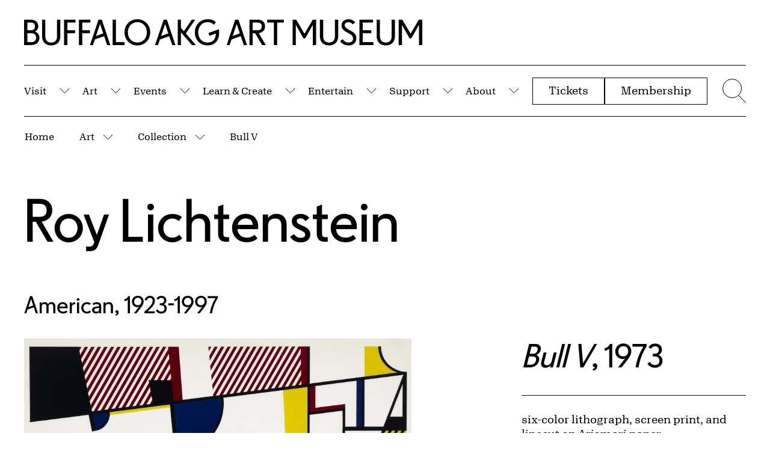

--- FILE ---
content_type: text/html; charset=UTF-8
request_url: https://buffaloakg.org/artworks/p197365-bull-v
body_size: 60319
content:
<!DOCTYPE html>
<html lang="en" dir="ltr" prefix="content: http://purl.org/rss/1.0/modules/content/  dc: http://purl.org/dc/terms/  foaf: http://xmlns.com/foaf/0.1/  og: http://ogp.me/ns#  rdfs: http://www.w3.org/2000/01/rdf-schema#  schema: http://schema.org/  sioc: http://rdfs.org/sioc/ns#  sioct: http://rdfs.org/sioc/types#  skos: http://www.w3.org/2004/02/skos/core#  xsd: http://www.w3.org/2001/XMLSchema# ">
<head>
    <meta charset="utf-8" />
<script async src="https://www.googletagmanager.com/gtag/js?id=G-HV92E9RB1B"></script>
<script>window.dataLayer = window.dataLayer || [];function gtag(){dataLayer.push(arguments)};gtag("js", new Date());gtag("set", "developer_id.dMDhkMT", true);gtag("config", "G-HV92E9RB1B", {"groups":"default","page_placeholder":"PLACEHOLDER_page_location","allow_ad_personalization_signals":false});</script>
<meta name="keywords" content="Lithograph,Screen print,Line block" />
<meta name="Generator" content="Drupal 10 (https://www.drupal.org)" />
<meta name="MobileOptimized" content="width" />
<meta name="HandheldFriendly" content="true" />
<meta name="viewport" content="width=device-width, initial-scale=1.0" />
<link rel="icon" href="/themes/custom/albrightknox/favicon.ico" type="image/vnd.microsoft.icon" />
<link rel="canonical" href="https://buffaloakg.org/artworks/p197365-bull-v" />
<link rel="shortlink" href="https://buffaloakg.org/node/15694" />
<script src="/sites/default/files/google_tag/primary/google_tag.script.js?t988w1" defer></script>
<script src="/sites/default/files/google_tag/secondary/google_tag.script.js?t988w1" defer></script>

    <title>Bull V | Buffalo AKG Art Museum</title>
    <meta name="viewport" content="width=device-width, initial-scale=1.0, maximum-scale=1.0, user-scalable=0" />
                                                    
    <link rel="apple-touch-icon" sizes="180x180" href="/themes/custom/albrightknox/favicons/apple-touch-icon.png">
    <link rel="icon" type="image/png" sizes="32x32" href="/themes/custom/albrightknox/favicons/favicon-32x32.png">
    <link rel="icon" type="image/png" sizes="16x16" href="/themes/custom/albrightknox/favicons/favicon-16x16.png">
    <link rel="manifest" href="/themes/custom/albrightknox/favicons/site.webmanifest">
    <link rel="mask-icon" href="/themes/custom/albrightknox/favicons/safari-pinned-tab.svg" color="#000000">
    <meta name="msapplication-TileColor" content="#000000">
    <meta name="theme-color" content="#ffffff">


    <link rel="stylesheet" media="all" href="/core/themes/stable9/css/core/components/progress.module.css?t988w1" />
<link rel="stylesheet" media="all" href="/core/themes/stable9/css/core/components/ajax-progress.module.css?t988w1" />
<link rel="stylesheet" media="all" href="/core/themes/stable9/css/system/components/align.module.css?t988w1" />
<link rel="stylesheet" media="all" href="/core/themes/stable9/css/system/components/fieldgroup.module.css?t988w1" />
<link rel="stylesheet" media="all" href="/core/themes/stable9/css/system/components/container-inline.module.css?t988w1" />
<link rel="stylesheet" media="all" href="/core/themes/stable9/css/system/components/clearfix.module.css?t988w1" />
<link rel="stylesheet" media="all" href="/core/themes/stable9/css/system/components/details.module.css?t988w1" />
<link rel="stylesheet" media="all" href="/core/themes/stable9/css/system/components/hidden.module.css?t988w1" />
<link rel="stylesheet" media="all" href="/core/themes/stable9/css/system/components/item-list.module.css?t988w1" />
<link rel="stylesheet" media="all" href="/core/themes/stable9/css/system/components/js.module.css?t988w1" />
<link rel="stylesheet" media="all" href="/core/themes/stable9/css/system/components/nowrap.module.css?t988w1" />
<link rel="stylesheet" media="all" href="/core/themes/stable9/css/system/components/position-container.module.css?t988w1" />
<link rel="stylesheet" media="all" href="/core/themes/stable9/css/system/components/reset-appearance.module.css?t988w1" />
<link rel="stylesheet" media="all" href="/core/themes/stable9/css/system/components/resize.module.css?t988w1" />
<link rel="stylesheet" media="all" href="/core/themes/stable9/css/system/components/system-status-counter.css?t988w1" />
<link rel="stylesheet" media="all" href="/core/themes/stable9/css/system/components/system-status-report-counters.css?t988w1" />
<link rel="stylesheet" media="all" href="/core/themes/stable9/css/system/components/system-status-report-general-info.css?t988w1" />
<link rel="stylesheet" media="all" href="/core/themes/stable9/css/system/components/tablesort.module.css?t988w1" />
<link rel="stylesheet" media="all" href="/core/themes/stable9/css/views/views.module.css?t988w1" />
<link rel="stylesheet" media="all" href="/modules/custom/breadcrumb_dropdown_menu/css/breadcrumb_dropdown_menu.module.css?t988w1" />
<link rel="stylesheet" media="all" href="https://cdn.jsdelivr.net/npm/plyr@3.7.8/dist/plyr.css" />
<link rel="stylesheet" media="all" href="/themes/custom/albrightknox/assets/dist/css/app.css?t988w1" />


    <meta name="msvalidate.01" content="9B34D492FBB9095BFF785A02A2839C89" />

    <!-- Google Tag Manager -->
    <script>(function(w,d,s,l,i){w[l]=w[l]||[];w[l].push({'gtm.start': new Date().getTime(),event:'gtm.js'});var f=d.getElementsByTagName(s)[0], j=d.createElement(s),dl=l!='dataLayer'?'&l='+l:'';j.async=true;j.src= 'https://www.googletagmanager.com/gtm.js?id='+i+dl;f.parentNode.insertBefore(j,f);})(window,document,'script','dataLayer','GTM-WGTN5Z48');</script>
    <!-- End Google Tag Manager -->

    <meta name="facebook-domain-verification" content="2grgrmlanyza7uhob1sca0djl6daor" />
    <!-- Meta Pixel Code -->
    <script>
        !function(f,b,e,v,n,t,s)
        {if(f.fbq)return;n=f.fbq=function(){n.callMethod?
          n.callMethod.apply(n,arguments):n.queue.push(arguments)};
          if(!f._fbq)f._fbq=n;n.push=n;n.loaded=!0;n.version='2.0';
          n.queue=[];t=b.createElement(e);t.async=!0;
          t.src=v;s=b.getElementsByTagName(e)[0];
          s.parentNode.insertBefore(t,s)}(window, document,'script',
          'https://connect.facebook.net/en_US/fbevents.js');
        fbq('init', '607633525541126');
        fbq('track', 'PageView');
      </script>
      <noscript>
        <img height="1" width="1" style="display:none" src="https://www.facebook.com/tr?id=607633525541126&ev=PageView&noscript=1" />
      </noscript>
      <!-- End Meta Pixel Code -->
</head>


<body class="page-museum-closed no-sidebars path-node page-type-artwork">
  <!-- Google Tag Manager (noscript) -->
  <noscript><iframe src=https://www.googletagmanager.com/ns.html?id=GTM-WGTN5Z48 height="0" width="0" style="display:none;visibility:hidden"></iframe></noscript>
  <!-- End Google Tag Manager (noscript) -->
  <script>document.body.classList.add('js');</script>
  <a class="c-skip-content" href="#main">
    Skip to Main Content
  </a>

      <noscript><iframe src="https://www.googletagmanager.com/ns.html?id=GTM-5QFK6QF" height="0" width="0" style="display:none;visibility:hidden"></iframe></noscript><noscript><iframe src="https://www.googletagmanager.com/ns.html?id=GTM-TN26TZP" height="0" width="0" style="display:none;visibility:hidden"></iframe></noscript>
  
        <div class="dialog-off-canvas-main-canvas" data-off-canvas-main-canvas>
    
<div id="page" role="document">
  


  

<div id="block-albrightknoxnotificationblock" class="block block-albrightknox-settings block-albrightknox-settings-notification-block">
  
    
      <div class="block-content">
      <div id="ak-notification-container" class="ak-notification"></div>


    </div>
  </div>




  
  <header id="site-header" class="site-header">

    <div id="site-header-logo" class="site-header__logo o-container o-container--fw">
      <div class="site-header__logo-inner ">
        <a href="/">
          <span class="u-sr-only">Home | Buffalo AKG Art Museum</span>
          <span class="site-header__logo-desktop">
            <span aria-hidden="true"><svg width="300" height="20" viewBox="0 0 300 20" fill="none" xmlns="http://www.w3.org/2000/svg">
  <path d="M0 0.307414H4.98702C8.5859 0.307414 10.6938 2.30561 10.6938 5.25166C10.6938 7.24985 9.71697 8.6076 8.22601 9.35051C10.2568 10.0934 11.5678 11.733 11.5678 14.0642C11.5678 17.0102 9.45991 19.5208 5.34691 19.5208H0V0.307414ZM2.4678 2.51055V8.35142H4.88419C7.27488 8.35142 8.1746 7.24985 8.1746 5.43098C8.1746 3.61212 7.27488 2.51055 4.88419 2.51055H2.4678V2.51055ZM2.4678 10.5546V17.3177H5.24408C8.14889 17.3177 9.04861 15.7037 9.04861 13.8849C9.04861 12.066 8.14889 10.5546 5.24408 10.5546H2.4678V10.5546ZM20.4108 19.8026C16.632 19.8026 13.5215 17.5738 13.5215 12.8089V0.307414H15.9893V12.7321C15.9893 16.3186 17.9687 17.5995 20.4108 17.5995C22.8529 17.5995 24.8323 16.3186 24.8323 12.7321V0.307414H27.3001V12.8089C27.3001 17.5738 24.2153 19.8026 20.4108 19.8026V19.8026ZM30.1303 0.307414H38.7676V2.51055H32.5981V8.35142H38.4335V10.5546H32.5981V19.5208H30.1303V0.307414ZM41.3383 0.307414H49.9756V2.51055H43.8061V8.35142H49.6414V10.5546H43.8061V19.5208H41.3383V0.307414ZM56.068 0.307414H58.5358L64.9623 19.5208H62.546L60.2838 12.7833L53.2917 15.3195L51.8778 19.5208H49.6414L56.068 0.307414ZM54.1657 12.6808L59.5897 10.7083L57.2248 3.56088L54.1657 12.6808ZM66.6872 0.307414H69.155V17.3177H75.7101V19.5208H66.6872V0.307414ZM75.6587 9.88849C75.6587 4.20133 79.8746 0 85.3243 0C90.774 0 95.0156 4.20133 95.0156 9.88849C95.0156 15.5756 90.7997 19.8026 85.3243 19.8026C79.8489 19.8026 75.6587 15.6013 75.6587 9.88849V9.88849ZM92.4706 9.88849C92.4706 5.50784 89.6172 2.20313 85.35 2.20313C81.0828 2.20313 78.2037 5.50784 78.2037 9.88849C78.2037 14.2691 81.057 17.5995 85.35 17.5995C89.6429 17.5995 92.4706 14.2691 92.4706 9.88849ZM105.118 0.307414H107.586L114.013 19.5208H111.596L109.334 12.7833L102.342 15.3195L100.928 19.5208H98.6916L105.118 0.307414ZM103.216 12.6808L108.64 10.7083L106.275 3.56088L103.216 12.6808V12.6808ZM115.737 0.307414H118.205V6.6094L120.39 9.06872L126.328 0.307414H128.925L121.855 10.7339L129.439 19.5208H126.457L118.205 9.91411V19.5208H115.737V0.307414V0.307414ZM138.899 10.4008L146.739 7.58288C146.919 8.40265 146.996 9.24804 146.996 10.1959C146.996 16.0624 143.68 19.8026 138.179 19.8026C132.678 19.8026 128.642 15.6013 128.642 9.88849C128.642 4.17571 132.832 0 138.23 0C140.955 0 142.909 0.666064 144.528 2.27999L143.012 4.15009C141.752 2.8692 140.313 2.20313 138.256 2.20313C134.015 2.20313 131.187 5.50784 131.187 9.88849C131.187 14.2691 133.963 17.5995 138.205 17.5995C142.163 17.5995 144.348 15.3707 144.477 10.7851L139.644 12.5271L138.899 10.4008V10.4008Z" fill="currentColor"/>
  <path d="M159.045 0.307414H161.513L167.939 19.5208H165.523L163.261 12.7833L156.268 15.2939L154.855 19.5208H152.618L159.045 0.307414ZM157.142 12.6552L162.567 10.7083L160.202 3.56088L157.142 12.6552ZM169.79 0.307414H175.857C179.456 0.307414 181.563 2.30561 181.563 5.43098C181.563 8.24895 179.61 10.1447 176.808 10.5033L182.103 19.5208H179.301L174.057 10.5546H172.258V19.5208H169.79V0.307414V0.307414ZM172.258 2.51055V8.35142H175.754C178.145 8.35142 179.044 7.24985 179.044 5.43098C179.044 3.61212 178.145 2.51055 175.754 2.51055H172.258V2.51055ZM183.157 0.307414H195.702V2.51055H190.663V19.5234H188.196V2.51055H183.157V0.307414V0.307414ZM202.308 0.307414H205.008L211.254 10.9388L217.478 0.307414H220.048V19.5234H217.581V4.20133L211.874 14.3972H210.434L204.779 4.3038V19.5208H202.311V0.307414H202.308ZM229.765 19.8026C225.986 19.8026 222.876 17.5738 222.876 12.8089V0.307414H225.344V12.7321C225.344 16.3186 227.323 17.5995 229.765 17.5995C232.207 17.5995 234.187 16.3186 234.187 12.7321V0.307414H236.655V12.8089C236.655 17.5738 233.57 19.8026 229.765 19.8026V19.8026ZM238.146 16.4467L240.151 15.1145C241.076 16.5235 242.259 17.5995 244.392 17.5995C246.809 17.5995 247.863 16.2929 247.863 14.6534C247.863 12.6296 246.629 11.6817 244.007 10.2984C241.333 8.91501 239.174 7.53165 239.174 4.66245C239.174 1.79325 241.385 0 244.444 0C246.757 0 248.454 0.94786 249.482 2.40808L247.554 3.86829C246.86 2.94605 245.909 2.20313 244.444 2.20313C242.773 2.20313 241.564 2.97167 241.564 4.4575C241.564 6.27637 243.287 7.12176 245.292 8.24895C247.914 9.68355 250.33 10.9644 250.33 14.4228C250.33 17.497 248.197 19.8026 244.392 19.8026C241.282 19.8026 239.277 18.3936 238.146 16.4467V16.4467ZM252.646 0.307414H262.903V2.51055H255.114V8.35142H261.618V10.5546H255.114V17.3177H263.16V19.5208H252.646V0.307414ZM272.543 19.8026C268.764 19.8026 265.654 17.5738 265.654 12.8089V0.307414H268.122V12.7321C268.122 16.3186 270.101 17.5995 272.543 17.5995C274.985 17.5995 276.965 16.3186 276.965 12.7321V0.307414H279.432V12.8089C279.432 17.5738 276.348 19.8026 272.543 19.8026ZM282.263 0.307414H284.962L291.208 10.9388L297.429 0.307414H300V19.5234H297.532V4.20133L291.825 14.3972H290.386L284.73 4.3038V19.5208H282.263V0.307414V0.307414Z" fill="currentColor"/>
</svg>
</span>
          </span>
          <span class="site-header__logo-mobile">
            <span aria-hidden="true"><svg width="300" height="92" viewBox="0 0 300 92" fill="none" xmlns="http://www.w3.org/2000/svg">
  <path d="M9.165 76.476L20.154 72.519L15.363 57.99L9.165 76.476V76.476ZM39.786 55.854V67.728H46.869C49.263 67.728 50.973 67.2 51.999 66.141C53.022 65.082 53.535 63.633 53.535 61.794C53.535 59.955 53.022 58.506 51.999 57.447C50.976 56.388 49.266 55.86 46.869 55.86H39.786V55.854ZM262.611 51.375H268.08L280.734 72.987L293.337 51.375H298.545V90.429H293.547V59.289L281.988 80.016H279.072L267.615 59.499V90.432H262.617V51.378L262.611 51.375ZM256.596 80.172C256.404 81.213 256.134 82.185 255.789 83.088C255.441 83.991 255.015 84.807 254.514 85.536C254.01 86.265 253.437 86.925 252.795 87.516C252.153 88.107 251.457 88.62 250.713 89.052C249.966 89.487 249.177 89.85 248.343 90.144C247.509 90.438 246.642 90.657 245.739 90.795C244.836 90.933 243.9 91.002 242.928 91.002C241.956 91.002 241.017 90.933 240.117 90.795C239.214 90.657 238.347 90.438 237.513 90.144C236.679 89.85 235.89 89.484 235.143 89.052C234.396 88.617 233.712 88.107 233.085 87.516C232.461 86.925 231.888 86.265 231.366 85.536C230.844 84.807 230.412 83.991 230.064 83.088C229.716 82.185 229.446 81.213 229.257 80.172C229.065 79.131 228.972 78.003 228.972 76.788V51.375H233.97V76.632C233.97 77.535 234.03 78.375 234.153 79.158C234.273 79.938 234.447 80.643 234.675 81.267C234.9 81.891 235.179 82.458 235.509 82.959C235.839 83.463 236.202 83.913 236.601 84.312C237 84.711 237.441 85.05 237.93 85.326C238.416 85.605 238.929 85.83 239.466 86.004C240.003 86.178 240.558 86.307 241.131 86.394C241.704 86.481 242.304 86.523 242.928 86.523C243.552 86.523 244.152 86.481 244.725 86.394C245.298 86.307 245.853 86.178 246.393 86.004C246.93 85.83 247.434 85.605 247.902 85.326C248.37 85.047 248.814 84.711 249.231 84.312C249.648 83.913 250.02 83.46 250.35 82.959C250.68 82.455 250.956 81.891 251.184 81.267C251.409 80.643 251.583 79.938 251.706 79.158C251.826 78.378 251.889 77.535 251.889 76.632V51.375H256.887V76.788C256.887 78.003 256.791 79.131 256.602 80.172H256.596ZM202.626 51.375H223.404V55.854H207.624V67.728H220.8V72.207H207.624V85.956H223.923V90.435H202.623V51.378L202.626 51.375ZM169.95 80.172C169.758 81.213 169.488 82.185 169.143 83.088C168.795 83.991 168.369 84.807 167.868 85.536C167.364 86.265 166.791 86.925 166.149 87.516C165.507 88.107 164.811 88.62 164.067 89.052C163.32 89.487 162.531 89.85 161.697 90.144C160.863 90.438 159.996 90.657 159.093 90.795C158.19 90.933 157.254 91.002 156.282 91.002C155.31 91.002 154.371 90.933 153.471 90.795C152.568 90.657 151.701 90.438 150.867 90.144C150.033 89.85 149.244 89.484 148.497 89.052C147.75 88.617 147.066 88.107 146.439 87.516C145.815 86.925 145.242 86.265 144.72 85.536C144.198 84.807 143.766 83.991 143.418 83.088C143.07 82.185 142.8 81.213 142.611 80.172C142.419 79.131 142.326 78.003 142.326 76.788V51.375H147.324V76.632C147.324 77.535 147.384 78.375 147.507 79.158C147.627 79.938 147.801 80.643 148.029 81.267C148.254 81.891 148.533 82.458 148.863 82.959C149.193 83.463 149.556 83.913 149.955 84.312C150.354 84.711 150.795 85.05 151.284 85.326C151.77 85.605 152.283 85.83 152.82 86.004C153.357 86.178 153.912 86.307 154.485 86.394C155.058 86.481 155.658 86.523 156.282 86.523C156.906 86.523 157.506 86.481 158.079 86.394C158.652 86.307 159.207 86.178 159.747 86.004C160.284 85.83 160.788 85.605 161.256 85.326C161.724 85.047 162.168 84.711 162.585 84.312C163.002 83.913 163.374 83.46 163.704 82.959C164.034 82.455 164.31 81.891 164.538 81.267C164.763 80.643 164.937 79.938 165.06 79.158C165.18 78.378 165.243 77.535 165.243 76.632V51.375H170.241V76.788C170.241 78.003 170.145 79.131 169.956 80.172H169.95ZM100.671 51.375H106.14L118.794 72.987L131.397 51.375H136.605V90.429H131.607V59.289L120.048 80.016H117.132L105.675 59.499V90.432H100.677V51.378L100.671 51.375ZM13.029 51.375H18.027L31.044 90.429H26.148L21.564 76.734L7.401 81.837L4.536 90.429H0L13.017 51.378L13.029 51.375ZM61.875 51.375H87.288V55.854H77.082V90.432H72.084V55.854H61.878V51.375H61.875ZM34.797 51.375H47.085C50.694 51.375 53.523 52.32 55.572 54.213C57.621 56.106 58.644 58.632 58.644 61.791C58.644 64.638 57.741 66.981 55.935 68.82C54.129 70.659 51.822 71.754 49.008 72.102L59.736 90.432H54.06L43.437 72.207H39.792V90.432H34.794V51.378L34.797 51.375ZM178.104 89.076C176.022 87.792 174.408 86.16 173.262 84.18L177.324 81.471C178.26 82.896 179.388 84.093 180.708 85.065C182.028 86.037 183.762 86.523 185.916 86.523C188.346 86.523 190.125 85.941 191.253 84.777C192.381 83.613 192.945 82.2 192.945 80.532C192.945 78.483 192.303 76.845 191.019 75.612C189.735 74.379 187.773 73.068 185.136 71.679C184.476 71.334 183.825 70.977 183.183 70.611C182.541 70.245 181.923 69.882 181.335 69.516C180.744 69.153 180.189 68.769 179.67 68.37C179.148 67.971 178.662 67.545 178.212 67.095C177.759 66.645 177.36 66.168 177.015 65.664C176.667 65.16 176.373 64.632 176.13 64.077C175.887 63.522 175.695 62.922 175.557 62.28C175.419 61.638 175.347 60.951 175.347 60.222C175.347 57.237 176.355 54.912 178.368 53.244C180.381 51.579 182.934 50.745 186.024 50.745C188.349 50.745 190.371 51.189 192.09 52.074C193.809 52.959 195.189 54.15 196.23 55.641L192.324 58.611C191.628 57.672 190.779 56.874 189.771 56.214C188.763 55.554 187.515 55.224 186.021 55.224C184.32 55.224 182.922 55.614 181.83 56.397C180.738 57.177 180.189 58.314 180.189 59.808C180.189 61.647 180.945 63.108 182.454 64.182C183.963 65.259 185.727 66.369 187.74 67.515C188.331 67.827 188.913 68.148 189.486 68.478C190.059 68.808 190.623 69.138 191.178 69.468C191.733 69.798 192.264 70.146 192.765 70.509C193.269 70.875 193.746 71.256 194.196 71.655C194.646 72.054 195.063 72.471 195.447 72.906C195.828 73.341 196.176 73.818 196.488 74.337C196.8 74.859 197.061 75.405 197.268 75.978C197.475 76.551 197.64 77.175 197.763 77.853C197.883 78.531 197.946 79.269 197.946 80.067C197.946 80.97 197.859 81.831 197.685 82.644C197.511 83.46 197.25 84.231 196.905 84.96C196.557 85.689 196.131 86.367 195.63 86.991C195.126 87.615 194.544 88.17 193.884 88.656C193.224 89.142 192.486 89.559 191.67 89.907C190.854 90.255 189.969 90.522 189.015 90.714C188.061 90.906 187.026 90.999 185.916 90.999C182.793 90.999 180.189 90.357 178.104 89.073" fill="currentColor"/>
  <path d="M7.23901 21.453V35.202H12.864C15.78 35.202 17.793 34.5 18.906 33.093C20.016 31.686 20.571 30.063 20.571 28.224C20.571 26.385 20.016 24.795 18.906 23.46C17.793 22.125 15.78 21.456 12.864 21.456H7.23901V21.453ZM211.317 25.776L222.306 21.765L217.515 7.236L211.317 25.776V25.776ZM111.96 25.776L122.949 21.765L118.158 7.236L111.96 25.776V25.776ZM7.23901 5.103V16.977H12.135C14.529 16.977 16.239 16.449 17.265 15.39C18.288 14.331 18.801 12.882 18.801 11.043C18.801 9.204 18.288 7.755 17.265 6.696C16.242 5.637 14.532 5.109 12.135 5.109H7.23901V5.103ZM177.912 35.541C178.797 35.385 179.64 35.151 180.438 34.839C181.236 34.527 181.992 34.146 182.703 33.693C183.414 33.243 184.083 32.73 184.707 32.157C185.331 31.584 185.895 30.96 186.399 30.282C186.903 29.604 187.344 28.884 187.728 28.122C188.109 27.36 188.439 26.541 188.718 25.674C188.997 24.807 189.204 23.904 189.342 22.965C189.48 22.026 189.549 21.072 189.549 20.1C189.549 19.128 189.48 18.174 189.342 17.235C189.204 16.296 188.994 15.396 188.718 14.526C188.439 13.659 188.109 12.843 187.728 12.078C187.344 11.316 186.903 10.593 186.399 9.918C185.895 9.24 185.331 8.625 184.707 8.07C184.083 7.515 183.414 7.011 182.703 6.561C181.992 6.111 181.236 5.727 180.438 5.415C179.64 5.103 178.797 4.869 177.912 4.713C177.027 4.557 176.097 4.479 175.125 4.479C174.153 4.479 173.223 4.557 172.338 4.713C171.453 4.869 170.601 5.103 169.785 5.415C168.969 5.727 168.204 6.111 167.493 6.561C166.782 7.014 166.122 7.518 165.513 8.07C164.904 8.625 164.34 9.243 163.821 9.918C163.299 10.596 162.849 11.316 162.468 12.078C162.087 12.843 161.757 13.659 161.478 14.526C161.199 15.393 160.992 16.296 160.854 17.235C160.716 18.171 160.644 19.128 160.644 20.1C160.644 21.072 160.713 22.026 160.854 22.965C160.992 23.901 161.199 24.804 161.478 25.674C161.754 26.541 162.084 27.357 162.468 28.122C162.849 28.887 163.302 29.607 163.821 30.282C164.343 30.96 164.907 31.584 165.513 32.157C166.119 32.73 166.779 33.243 167.493 33.693C168.204 34.146 168.969 34.527 169.785 34.839C170.601 35.151 171.45 35.385 172.338 35.541C173.223 35.697 174.153 35.775 175.125 35.775C176.097 35.775 177.027 35.697 177.912 35.541ZM215.172 0.624H220.17L233.19 39.681H228.294L223.71 25.986L209.547 31.14L206.682 39.681H202.152L215.172 0.624ZM236.679 0.624H241.677V13.434L246.102 18.432L258.132 0.624H263.391L249.072 21.819L264.435 39.681H258.393L241.677 20.154V39.681H236.679V0.624ZM137.322 0.624H142.32V35.202H155.598V39.681H137.319V0.624H137.322ZM115.815 0.624H120.813L133.83 39.681H128.934L124.35 25.986L110.187 31.14L107.322 39.681H102.792L115.812 0.624H115.815ZM85.977 0.624H103.473V5.103H90.975V16.977H102.795V21.456H90.975V39.681H85.977V0.624ZM63.273 0.624H80.769V5.103H68.271V16.977H80.091V21.456H68.271V39.681H63.273V0.624ZM57.258 29.421C57.066 30.462 56.796 31.434 56.451 32.337C56.103 33.24 55.677 34.056 55.176 34.785C54.672 35.514 54.099 36.174 53.457 36.765C52.815 37.356 52.119 37.869 51.375 38.301C50.628 38.736 49.839 39.099 49.005 39.393C48.171 39.687 47.304 39.906 46.401 40.044C45.498 40.182 44.562 40.254 43.59 40.254C42.618 40.254 41.679 40.185 40.779 40.044C39.876 39.906 39.009 39.687 38.175 39.393C37.341 39.099 36.552 38.733 35.805 38.301C35.058 37.866 34.374 37.356 33.747 36.765C33.123 36.174 32.55 35.514 32.028 34.785C31.506 34.056 31.071 33.24 30.726 32.337C30.378 31.434 30.108 30.462 29.919 29.421C29.727 28.38 29.634 27.252 29.634 26.037V0.624H34.632V25.881C34.632 26.784 34.692 27.627 34.815 28.407C34.935 29.187 35.109 29.892 35.337 30.516C35.562 31.14 35.841 31.707 36.171 32.208C36.501 32.712 36.864 33.162 37.263 33.561C37.662 33.96 38.103 34.299 38.592 34.575C39.078 34.854 39.591 35.079 40.128 35.253C40.665 35.427 41.223 35.556 41.796 35.643C42.369 35.73 42.969 35.772 43.593 35.772C44.217 35.772 44.817 35.73 45.39 35.643C45.963 35.556 46.518 35.427 47.055 35.253C47.592 35.079 48.096 34.854 48.564 34.575C49.032 34.299 49.476 33.96 49.893 33.561C50.31 33.162 50.682 32.712 51.012 32.208C51.342 31.704 51.618 31.14 51.846 30.516C52.071 29.892 52.245 29.187 52.368 28.407C52.488 27.627 52.551 26.784 52.551 25.881V0.624H57.549V26.037C57.549 27.252 57.453 28.38 57.264 29.421H57.258ZM2.23801 0.624H12.342C15.951 0.624 18.78 1.554 20.829 3.411C22.878 5.268 23.901 7.689 23.901 10.674C23.901 12.687 23.442 14.388 22.521 15.777C21.6 17.166 20.394 18.243 18.903 19.005C20.952 19.77 22.59 20.967 23.823 22.599C25.056 24.231 25.671 26.226 25.671 28.587C25.671 29.352 25.602 30.09 25.464 30.801C25.326 31.512 25.125 32.199 24.864 32.859C24.603 33.519 24.273 34.143 23.874 34.734C23.475 35.325 23.016 35.871 22.494 36.375C21.972 36.879 21.384 37.338 20.724 37.755C20.064 38.172 19.344 38.52 18.564 38.796C17.784 39.075 16.932 39.291 16.011 39.447C15.09 39.603 14.109 39.681 13.068 39.681H2.23801V0.624ZM283.596 21.141L299.478 15.414C299.652 16.248 299.781 17.1 299.868 17.967C299.955 18.834 299.997 19.755 299.997 20.727C299.997 22.221 299.892 23.643 299.685 24.996C299.478 26.349 299.172 27.627 298.773 28.824C298.374 30.021 297.879 31.134 297.288 32.157C296.697 33.18 296.019 34.119 295.257 34.968C294.492 35.82 293.643 36.573 292.704 37.233C291.768 37.893 290.742 38.448 289.632 38.901C288.522 39.351 287.34 39.69 286.092 39.915C284.841 40.14 283.524 40.254 282.135 40.254C281.058 40.254 279.999 40.167 278.958 39.993C277.917 39.819 276.909 39.576 275.937 39.264C274.965 38.952 274.035 38.562 273.15 38.091C272.265 37.623 271.422 37.092 270.624 36.504C269.826 35.913 269.079 35.253 268.386 34.524C267.69 33.795 267.057 33.024 266.484 32.208C265.911 31.392 265.398 30.516 264.948 29.577C264.498 28.641 264.105 27.669 263.775 26.661C263.445 25.653 263.202 24.597 263.046 23.484C262.89 22.374 262.812 21.246 262.812 20.1C262.812 18.954 262.89 17.835 263.046 16.74C263.202 15.648 263.445 14.589 263.775 13.563C264.105 12.54 264.495 11.568 264.948 10.647C265.398 9.729 265.92 8.85 266.511 8.016C267.102 7.182 267.744 6.411 268.437 5.7C269.13 4.989 269.877 4.338 270.675 3.747C271.473 3.156 272.322 2.628 273.228 2.16C274.131 1.692 275.067 1.302 276.039 0.987C277.011 0.675 278.01 0.432 279.033 0.258C280.065 0.087 281.13 0 282.243 0C284.985 0 287.391 0.363 289.455 1.092C291.519 1.821 293.37 3.003 295.002 4.632L291.93 8.433C290.646 7.149 289.239 6.168 287.712 5.49C286.185 4.812 284.379 4.476 282.297 4.476C281.361 4.476 280.449 4.554 279.564 4.71C278.679 4.866 277.836 5.1 277.038 5.412C276.24 5.724 275.484 6.108 274.773 6.558C274.062 7.011 273.402 7.515 272.793 8.067C272.184 8.622 271.629 9.24 271.128 9.915C270.624 10.593 270.174 11.313 269.775 12.075C269.376 12.84 269.046 13.656 268.785 14.523C268.524 15.39 268.323 16.293 268.185 17.232C268.047 18.168 267.975 19.125 267.975 20.097C267.975 21.069 268.044 22.023 268.185 22.962C268.323 23.898 268.524 24.801 268.785 25.671C269.046 26.538 269.367 27.354 269.748 28.119C270.129 28.884 270.573 29.604 271.077 30.279C271.581 30.957 272.136 31.581 272.745 32.154C273.351 32.727 274.002 33.24 274.698 33.69C275.391 34.143 276.138 34.524 276.936 34.836C277.734 35.148 278.577 35.382 279.462 35.538C280.347 35.694 281.259 35.772 282.195 35.772C286.188 35.772 289.269 34.626 291.438 32.334C293.607 30.042 294.762 26.571 294.9 21.918L285.111 25.458L283.602 21.135L283.596 21.141ZM171.846 39.993C170.805 39.819 169.788 39.576 168.801 39.264C167.811 38.952 166.866 38.562 165.963 38.091C165.06 37.623 164.211 37.092 163.41 36.504C162.612 35.913 161.856 35.253 161.145 34.524C160.434 33.795 159.783 33.024 159.192 32.208C158.601 31.392 158.082 30.516 157.629 29.577C157.176 28.641 156.795 27.669 156.483 26.661C156.171 25.653 155.928 24.597 155.754 23.484C155.58 22.374 155.493 21.246 155.493 20.1C155.493 18.954 155.58 17.835 155.754 16.74C155.928 15.648 156.171 14.589 156.483 13.563C156.795 12.54 157.176 11.568 157.629 10.647C158.079 9.729 158.601 8.85 159.192 8.016C159.783 7.182 160.434 6.411 161.145 5.7C161.856 4.989 162.612 4.338 163.41 3.747C164.208 3.156 165.057 2.628 165.963 2.16C166.866 1.692 167.811 1.302 168.801 0.987C169.791 0.675 170.805 0.432 171.846 0.258C172.887 0.087 173.961 0 175.074 0C176.187 0 177.27 0.087 178.329 0.261C179.388 0.435 180.402 0.678 181.374 0.99C182.346 1.302 183.282 1.692 184.185 2.163C185.088 2.631 185.946 3.162 186.762 3.75C187.578 4.341 188.34 4.992 189.054 5.703C189.765 6.414 190.416 7.188 191.007 8.019C191.598 8.853 192.117 9.729 192.57 10.65C193.02 11.571 193.404 12.543 193.716 13.566C194.028 14.589 194.271 15.648 194.445 16.743C194.619 17.838 194.706 18.957 194.706 20.103C194.706 21.249 194.619 22.377 194.445 23.487C194.271 24.597 194.028 25.656 193.716 26.664C193.404 27.672 193.02 28.644 192.57 29.58C192.12 30.519 191.598 31.395 191.007 32.211C190.416 33.027 189.765 33.798 189.054 34.527C188.343 35.256 187.578 35.916 186.762 36.507C185.946 37.098 185.088 37.626 184.185 38.094C183.282 38.562 182.343 38.952 181.374 39.267C180.402 39.579 179.385 39.822 178.329 39.996C177.27 40.17 176.184 40.257 175.074 40.257C173.964 40.257 172.887 40.17 171.846 39.996" fill="currentColor"/>
</svg>
</span>
          </span>
        </a>
      </div>
    </div>


    <div class="site-header__menu o-container o-container--fw">

      <div class="site-header__menu-bar">
        <div class="site-header__menu-bar-left">
                                  <button class="site-header__toggle site-header__toggle--mobile-menu js-accordion-toggle" aria-label="Menu toggle" data-targetid="site--primary-menu-content">
              <span class="site-header__toggle--closed">Menu</span>
              <span class="site-header__toggle--open">Close</span>
            </button>

            <div id="site--primary-menu-content" class="site-header__mobile-primary">
              <div class="site-header__mobile-primary-inner">
                

  <nav role="navigation" aria-labelledby="block-albrightknox-main-menu-menu" id="block-albrightknox-main-menu" class="menu-primary">
          
    

      <div class="block-content">
      
              <ul class="site-menu__menu-items site-menu__menu-items--parent"  class="menu">
                      <li class="menu-item menu-item--expanded js-menu-hover-toggle site-menu__menu-item site-menu__menu-item--parent">
                            <div class="site-menu__menu-item-inner">
                                <a href="/hours-admission" title="Visit" class="site-menu__menu-item-link u-hover-line-after" data-drupal-link-system-path="node/16551">Visit</a>
                                              <button class="js-menu-accordion-toggle site-menu__dropdown-toggle" aria-expanded="false" aria-controls="control-id-2411">
                <span class="u-sr-only">Submenu</span>
                <span class="site-menu__dropdown-toggle-icon" aria-hidden="true">
                  <svg width="15" height="8" viewBox="0 0 15 8" fill="none" xmlns="http://www.w3.org/2000/svg">
                    <path d="M0 0.382654C0 0.165048 0.185903 0.0198096 0.371806 0.0198096C0.483296 0.0198096 0.557709 0.0559915 0.632122 0.128612L7.50857 7.09324L14.3478 0.128612C14.4964 -0.0163747 14.7197 -0.05281 14.8682 0.0924296C15.0168 0.237416 15.0541 0.455274 14.9053 0.600254L14.8682 0.636436L7.73158 7.89126C7.58301 8.03625 7.35977 8.03625 7.21121 7.89126L0.111742 0.636436C0.0375883 0.563817 0.000252188 0.455014 0.000252188 0.382395L0 0.382654Z" fill="currentColor"/>
                  </svg>
                </span>
              </button>
            </div>
            <div id="control-id-2411"
              class="site-menu__dropdown-panel"
              aria-hidden="true"
              tabindex="-1"
              role="region"
              aria-label="Visit menu"
            >
              <div class="site-menu__dropdown-panel-inner">
                                  <div class="site-menu__dropdown-panel-menu">
                                          <h3 class="site-menu__dropdown-title"><a href="/hours-admission">Visit</a></h3>
                                                      <ul class="site-menu__menu-items site-menu__menu-items--child">
                      <li class="menu-item site-menu__menu-item site-menu__menu-item--child">
                                      <a href="/plan-your-visit" class="u-hover-line-after" target="" data-drupal-link-system-path="node/16943">Plan Your Visit</a>
                          </li>
                  <li class="menu-item site-menu__menu-item site-menu__menu-item--child">
                                      <a href="/hours-admission" class="u-hover-line-after" target="" data-drupal-link-system-path="node/16551">Hours &amp; Admission</a>
                          </li>
                  <li class="menu-item site-menu__menu-item site-menu__menu-item--child">
                                      <a href="/visit/directions-parking" target="" class="u-hover-line-after" data-drupal-link-system-path="node/16552">Directions &amp; Parking</a>
                          </li>
                  <li class="menu-item site-menu__menu-item site-menu__menu-item--child">
                                      <a href="/visit/codes-conduct" class="u-hover-line-after" data-drupal-link-system-path="node/38177">Codes of Conduct</a>
                          </li>
                  <li class="menu-item site-menu__menu-item site-menu__menu-item--child">
                                      <a href="/visit/group-experiences" class="u-hover-line-after" data-drupal-link-system-path="node/16554">Group Experiences</a>
                          </li>
                  <li class="menu-item site-menu__menu-item site-menu__menu-item--child">
                                      <a href="/visit/accessibility" target="" class="u-hover-line-after" data-drupal-link-system-path="node/16553">Accessibility</a>
                          </li>
                  <li class="menu-item site-menu__menu-item site-menu__menu-item--child">
                                      <a href="/visit/shop" class="u-hover-line-after" data-drupal-link-system-path="node/39429">Shop</a>
                          </li>
                  <li class="menu-item site-menu__menu-item site-menu__menu-item--child">
                                      <a href="/visit/dining" class="u-hover-line-after" data-drupal-link-system-path="node/39440">Dining</a>
                          </li>
                  <li class="menu-item site-menu__menu-item site-menu__menu-item--child">
                                      <a href="/visit/frequently-asked-questions" target="" class="u-hover-line-after" data-drupal-link-system-path="node/17174">Frequently Asked Questions</a>
                          </li>
        </ul>
  
                  </div>
                                                  <div class="site-menu__dropdown-panel-block">
                    <div class="dropdown-block">



<div id="block-hoursadmission" class="block block-block-content block-block-contentff4e3161-0fd8-42c6-84eb-9bbe4f7fc8af" onclick="location.href='https://buffaloakg.org/events/public-tours-0'">
  
    
      <div class="dropdown-panel">
      <div class="dropdown-panel__content">
                          <h4 class="site-menu__dropdown-title u-hover-line-width">
            <span>
                              <a href="https://buffaloakg.org/events/public-tours-0">Public Tours</a>
                          </span>
          </h4>
                          <div class="body"><p>Led by our incredible docents, public tours take visitors through the museum’s collection and special exhibitions. More of a guided conversation in the galleries than a traditional lecture, our interactive tours share surprising stories and fun facts and encourage visitors to form personal connections with the art on view and each other.</p><section>&nbsp;</section></div>
              </div>
      <div class="dropdown-panel__image">
                  <figure class="tile-img">
            <div class="img-wrapper img-ratio-wide">
                <img loading="lazy" src="/sites/default/files/styles/wide_small/public/2024-04/2024.04.04_playbreakthursdayeventphotos-1024_family_tours_2.jpg?itok=8PbUGykU" width="400" height="265" alt="" typeof="foaf:Image" />



            </div>
            <span class="ico-plus"></span>
          </figure>
              </div>
    </div>
  </div>
</div>

                  </div>
                              </div>
            </div>
                </li>
                  <li class="menu-item menu-item--expanded js-menu-hover-toggle site-menu__menu-item site-menu__menu-item--parent">
                            <div class="site-menu__menu-item-inner">
                                <a href="/art" class="site-menu__menu-item-link u-hover-line-after" target="" title="Art" data-drupal-link-system-path="node/16470">Art</a>
                                              <button class="js-menu-accordion-toggle site-menu__dropdown-toggle" aria-expanded="false" aria-controls="control-id-3538">
                <span class="u-sr-only">Submenu</span>
                <span class="site-menu__dropdown-toggle-icon" aria-hidden="true">
                  <svg width="15" height="8" viewBox="0 0 15 8" fill="none" xmlns="http://www.w3.org/2000/svg">
                    <path d="M0 0.382654C0 0.165048 0.185903 0.0198096 0.371806 0.0198096C0.483296 0.0198096 0.557709 0.0559915 0.632122 0.128612L7.50857 7.09324L14.3478 0.128612C14.4964 -0.0163747 14.7197 -0.05281 14.8682 0.0924296C15.0168 0.237416 15.0541 0.455274 14.9053 0.600254L14.8682 0.636436L7.73158 7.89126C7.58301 8.03625 7.35977 8.03625 7.21121 7.89126L0.111742 0.636436C0.0375883 0.563817 0.000252188 0.455014 0.000252188 0.382395L0 0.382654Z" fill="currentColor"/>
                  </svg>
                </span>
              </button>
            </div>
            <div id="control-id-3538"
              class="site-menu__dropdown-panel"
              aria-hidden="true"
              tabindex="-1"
              role="region"
              aria-label="Art menu"
            >
              <div class="site-menu__dropdown-panel-inner">
                                  <div class="site-menu__dropdown-panel-menu">
                                          <h3 class="site-menu__dropdown-title"><a href="/art">Art</a></h3>
                                                      <ul class="site-menu__menu-items site-menu__menu-items--child">
                      <li class="menu-item site-menu__menu-item site-menu__menu-item--child">
                                      <a href="/art/exhibitions" target="" class="u-hover-line-after" data-drupal-link-system-path="node/13356">Exhibitions</a>
                          </li>
                  <li class="menu-item site-menu__menu-item site-menu__menu-item--child">
                                      <a href="/art/collection" class="u-hover-line-after" target="" data-drupal-link-system-path="node/16472">Collection</a>
                          </li>
                  <li class="menu-item site-menu__menu-item site-menu__menu-item--child">
                                      <a href="/search-collection" target="" class="u-hover-line-after" data-drupal-link-system-path="search-collection">Search the Collection</a>
                          </li>
                  <li class="menu-item site-menu__menu-item site-menu__menu-item--child">
                                      <a href="/community/public-art" class="u-hover-line-after" target="" data-drupal-link-system-path="node/16637">Public Art</a>
                          </li>
                  <li class="menu-item site-menu__menu-item site-menu__menu-item--child">
                                      <a href="/art/buffalo-akg-nordic-art-and-culture-initiative" class="u-hover-line-after" data-drupal-link-system-path="node/39386">Nordic Art and Culture Initiative</a>
                          </li>
                  <li class="menu-item site-menu__menu-item site-menu__menu-item--child">
                                      <a href="/art/publications" class="u-hover-line-after" target="" data-drupal-link-system-path="node/17006">Publications</a>
                          </li>
        </ul>
  
                  </div>
                                                  <div class="site-menu__dropdown-panel-block">
                    <div class="dropdown-block">



<div id="block-featuredexhibition" class="block block-block-content block-block-contenta03e6fcd-3156-4b78-9a6c-bd1fee7e82d6" onclick="location.href='/art/exhibitions/one-eternity-yayoi-kusama'">
  
    
      <div class="dropdown-panel">
      <div class="dropdown-panel__content">
                          <h4 class="site-menu__dropdown-title u-hover-line-width">
            <span>
                              <a href="/art/exhibitions/one-eternity-yayoi-kusama">One with Eternity: Yayoi Kusama</a>
                          </span>
          </h4>
                          <div class="body"><p>Through March 2, 2026<br><em>Jeffrey E. Gundlach Building</em></p></div>
              </div>
      <div class="dropdown-panel__image">
                  <figure class="tile-img">
            <div class="img-wrapper img-ratio-wide">
                <img loading="lazy" src="/sites/default/files/styles/wide_small/public/2025-10/2025.10.02-2026.03.02_kusama_f1e_003.jpg?itok=h6sTAeVz" width="400" height="265" alt="" typeof="foaf:Image" />



            </div>
            <span class="ico-plus"></span>
          </figure>
              </div>
    </div>
  </div>
</div>

                  </div>
                              </div>
            </div>
                </li>
                  <li class="menu-item menu-item--expanded js-menu-hover-toggle site-menu__menu-item site-menu__menu-item--parent">
                            <div class="site-menu__menu-item-inner">
                                <a href="/find-event" class="site-menu__menu-item-link u-hover-line-after" data-drupal-link-system-path="node/16704">Events</a>
                                              <button class="js-menu-accordion-toggle site-menu__dropdown-toggle" aria-expanded="false" aria-controls="control-id-864">
                <span class="u-sr-only">Submenu</span>
                <span class="site-menu__dropdown-toggle-icon" aria-hidden="true">
                  <svg width="15" height="8" viewBox="0 0 15 8" fill="none" xmlns="http://www.w3.org/2000/svg">
                    <path d="M0 0.382654C0 0.165048 0.185903 0.0198096 0.371806 0.0198096C0.483296 0.0198096 0.557709 0.0559915 0.632122 0.128612L7.50857 7.09324L14.3478 0.128612C14.4964 -0.0163747 14.7197 -0.05281 14.8682 0.0924296C15.0168 0.237416 15.0541 0.455274 14.9053 0.600254L14.8682 0.636436L7.73158 7.89126C7.58301 8.03625 7.35977 8.03625 7.21121 7.89126L0.111742 0.636436C0.0375883 0.563817 0.000252188 0.455014 0.000252188 0.382395L0 0.382654Z" fill="currentColor"/>
                  </svg>
                </span>
              </button>
            </div>
            <div id="control-id-864"
              class="site-menu__dropdown-panel"
              aria-hidden="true"
              tabindex="-1"
              role="region"
              aria-label="Events menu"
            >
              <div class="site-menu__dropdown-panel-inner">
                                  <div class="site-menu__dropdown-panel-menu">
                                          <h3 class="site-menu__dropdown-title"><a href="/find-event">Events</a></h3>
                                                      <ul class="site-menu__menu-items site-menu__menu-items--child">
                      <li class="menu-item site-menu__menu-item site-menu__menu-item--child">
                                      <a href="/find-event" class="u-hover-line-after" data-drupal-link-system-path="node/16704">Find an Event</a>
                          </li>
                  <li class="menu-item site-menu__menu-item site-menu__menu-item--child">
                                      <a href="/events/mt-first-fridays" class="u-hover-line-after" data-drupal-link-system-path="node/16571">M&amp;T FIRST FRIDAYS</a>
                          </li>
                  <li class="menu-item site-menu__menu-item site-menu__menu-item--child">
                                      <a href="/events/music-akg" class="u-hover-line-after" data-drupal-link-system-path="node/42914">Music at the AKG</a>
                          </li>
                  <li class="menu-item site-menu__menu-item site-menu__menu-item--child">
                                      <a href="/events/public-tours-0" class="u-hover-line-after" data-drupal-link-system-path="node/39430">Public Tours</a>
                          </li>
                  <li class="menu-item site-menu__menu-item site-menu__menu-item--child">
                                      <a href="/events/after-hours" target="" class="u-hover-line-after" data-drupal-link-system-path="node/16567">After Hours</a>
                          </li>
        </ul>
  
                  </div>
                                                  <div class="site-menu__dropdown-panel-block">
                    <div class="dropdown-block">



<div id="block-artalive2023" class="block block-block-content block-block-contentbb18ccf3-accb-4eb9-be68-1b340c55efc7" onclick="location.href='https://buffaloakg.org/palentine%E2%80%99s-day-and-valentine%E2%80%99s-day-akg-2026'">
  
    
      <div class="dropdown-panel">
      <div class="dropdown-panel__content">
                          <h4 class="site-menu__dropdown-title u-hover-line-width">
            <span>
                              <a href="https://buffaloakg.org/palentine%E2%80%99s-day-and-valentine%E2%80%99s-day-akg-2026">Palentine’s Day and Valentine’s Day at the AKG</a>
                          </span>
          </h4>
                          <div class="body"><p>Whether you’re nursing a broken heart, celebrating a new or enduring love, or just looking for a fun place to hang out with friends, there’s a treat for you at the AKG this February!</p></div>
              </div>
      <div class="dropdown-panel__image">
                  <figure class="tile-img">
            <div class="img-wrapper img-ratio-wide">
                <img loading="lazy" src="/sites/default/files/styles/wide_small/public/2025-01/2025.01.24_robertindianalovedronestills-1006_0.jpg?itok=0qKMoDwj" width="400" height="265" alt="" typeof="foaf:Image" />



            </div>
            <span class="ico-plus"></span>
          </figure>
              </div>
    </div>
  </div>
</div>

                  </div>
                              </div>
            </div>
                </li>
                  <li class="menu-item menu-item--expanded js-menu-hover-toggle site-menu__menu-item site-menu__menu-item--parent">
                            <div class="site-menu__menu-item-inner">
                                <a href="/learn-and-create" class="site-menu__menu-item-link u-hover-line-after" data-drupal-link-system-path="node/17187">Learn &amp; Create</a>
                                              <button class="js-menu-accordion-toggle site-menu__dropdown-toggle" aria-expanded="false" aria-controls="control-id-4902">
                <span class="u-sr-only">Submenu</span>
                <span class="site-menu__dropdown-toggle-icon" aria-hidden="true">
                  <svg width="15" height="8" viewBox="0 0 15 8" fill="none" xmlns="http://www.w3.org/2000/svg">
                    <path d="M0 0.382654C0 0.165048 0.185903 0.0198096 0.371806 0.0198096C0.483296 0.0198096 0.557709 0.0559915 0.632122 0.128612L7.50857 7.09324L14.3478 0.128612C14.4964 -0.0163747 14.7197 -0.05281 14.8682 0.0924296C15.0168 0.237416 15.0541 0.455274 14.9053 0.600254L14.8682 0.636436L7.73158 7.89126C7.58301 8.03625 7.35977 8.03625 7.21121 7.89126L0.111742 0.636436C0.0375883 0.563817 0.000252188 0.455014 0.000252188 0.382395L0 0.382654Z" fill="currentColor"/>
                  </svg>
                </span>
              </button>
            </div>
            <div id="control-id-4902"
              class="site-menu__dropdown-panel"
              aria-hidden="true"
              tabindex="-1"
              role="region"
              aria-label="Learn &amp; Create menu"
            >
              <div class="site-menu__dropdown-panel-inner">
                                  <div class="site-menu__dropdown-panel-menu">
                                          <h3 class="site-menu__dropdown-title"><a href="/learn-and-create">Learn &amp; Create</a></h3>
                                                      <ul class="site-menu__menu-items site-menu__menu-items--child">
                      <li class="menu-item site-menu__menu-item site-menu__menu-item--child">
                                      <a href="/studioclasses" class="u-hover-line-after" data-drupal-link-system-path="node/39442">Studio Art Classes</a>
                          </li>
                  <li class="menu-item site-menu__menu-item site-menu__menu-item--child">
                                      <a href="/learn-create/creative-commons" class="u-hover-line-after" data-drupal-link-system-path="node/39417">Creative Commons</a>
                          </li>
                  <li class="menu-item site-menu__menu-item site-menu__menu-item--child">
                                      <a href="/learn-create/blog" class="u-hover-line-after" data-drupal-link-system-path="node/16929">Blog</a>
                          </li>
                  <li class="menu-item site-menu__menu-item site-menu__menu-item--child">
                                      <a href="/learn-create/free-digital-guide" class="u-hover-line-after" data-drupal-link-system-path="node/42917">Free Digital Guide</a>
                          </li>
                  <li class="menu-item site-menu__menu-item site-menu__menu-item--child">
                                      <a href="/learn-create/art%E2%80%99scool-school-tours" class="u-hover-line-after" data-drupal-link-system-path="node/39431">Art’scool: School Tours</a>
                          </li>
                  <li class="menu-item site-menu__menu-item site-menu__menu-item--child">
                                      <a href="/learn-create/lesson-plans" class="u-hover-line-after" data-drupal-link-system-path="node/16705">Lesson Plans</a>
                          </li>
                  <li class="menu-item site-menu__menu-item site-menu__menu-item--child">
                                      <a href="/learn-create/resources-educators" class="u-hover-line-after" data-drupal-link-system-path="node/17241">Resources for Educators</a>
                          </li>
        </ul>
  
                  </div>
                                                  <div class="site-menu__dropdown-panel-block">
                    <div class="dropdown-block">



<div id="block-searchthecollection" class="block block-block-content block-block-content73557c78-670e-473b-b70d-0451b42ae2e1" onclick="location.href='https://buffaloakg.org/studioclasses'">
  
    
      <div class="dropdown-panel">
      <div class="dropdown-panel__content">
                          <h4 class="site-menu__dropdown-title u-hover-line-width">
            <span>
                              <a href="https://buffaloakg.org/studioclasses">Studio Art Classes</a>
                          </span>
          </h4>
                          <div class="body"><p>Check out our ongoing Adult, Clay, and Kids' Classes! Students of all levels of experience are invited to get creative at the Buffalo AKG.</p></div>
              </div>
      <div class="dropdown-panel__image">
                  <figure class="tile-img">
            <div class="img-wrapper img-ratio-wide">
                <img loading="lazy" src="/sites/default/files/styles/wide_small/public/2024-08/2024.04.27_clayworkshopclass-1004.jpg?itok=V_rH3C2O" width="400" height="265" alt="" typeof="foaf:Image" />



            </div>
            <span class="ico-plus"></span>
          </figure>
              </div>
    </div>
  </div>
</div>

                  </div>
                              </div>
            </div>
                </li>
                  <li class="menu-item menu-item--expanded js-menu-hover-toggle site-menu__menu-item site-menu__menu-item--parent">
                            <div class="site-menu__menu-item-inner">
                                <a href="/facility-rental-entertain-buffalo-akg" title="Entertain" class="site-menu__menu-item-link u-hover-line-after" data-drupal-link-system-path="node/41887">Entertain</a>
                                              <button class="js-menu-accordion-toggle site-menu__dropdown-toggle" aria-expanded="false" aria-controls="control-id-3046">
                <span class="u-sr-only">Submenu</span>
                <span class="site-menu__dropdown-toggle-icon" aria-hidden="true">
                  <svg width="15" height="8" viewBox="0 0 15 8" fill="none" xmlns="http://www.w3.org/2000/svg">
                    <path d="M0 0.382654C0 0.165048 0.185903 0.0198096 0.371806 0.0198096C0.483296 0.0198096 0.557709 0.0559915 0.632122 0.128612L7.50857 7.09324L14.3478 0.128612C14.4964 -0.0163747 14.7197 -0.05281 14.8682 0.0924296C15.0168 0.237416 15.0541 0.455274 14.9053 0.600254L14.8682 0.636436L7.73158 7.89126C7.58301 8.03625 7.35977 8.03625 7.21121 7.89126L0.111742 0.636436C0.0375883 0.563817 0.000252188 0.455014 0.000252188 0.382395L0 0.382654Z" fill="currentColor"/>
                  </svg>
                </span>
              </button>
            </div>
            <div id="control-id-3046"
              class="site-menu__dropdown-panel"
              aria-hidden="true"
              tabindex="-1"
              role="region"
              aria-label="Entertain menu"
            >
              <div class="site-menu__dropdown-panel-inner">
                                  <div class="site-menu__dropdown-panel-menu">
                                          <h3 class="site-menu__dropdown-title"><a href="/facility-rental-entertain-buffalo-akg">Entertain</a></h3>
                                                      <ul class="site-menu__menu-items site-menu__menu-items--child">
                      <li class="menu-item site-menu__menu-item site-menu__menu-item--child">
                                      <a href="https://buffaloakg.org/facility-rental-entertain-buffalo-akg" class="u-hover-line-after">Entertain at the Buffalo AKG</a>
                          </li>
                  <li class="menu-item site-menu__menu-item site-menu__menu-item--child">
                                      <a href="https://buffaloakg.org/birthday-parties" class="u-hover-line-after">Book Your Birthday Party</a>
                          </li>
                  <li class="menu-item site-menu__menu-item site-menu__menu-item--child">
                                      <a href="/book-art-truck" class="u-hover-line-after" data-drupal-link-system-path="node/42915">Book the Art Truck</a>
                          </li>
                  <li class="menu-item site-menu__menu-item site-menu__menu-item--child">
                                      <a href="/photography-sessions" class="u-hover-line-after" data-drupal-link-system-path="node/43314">Book a Photography Session</a>
                          </li>
        </ul>
  
                  </div>
                                                  <div class="site-menu__dropdown-panel-block">
                    <div class="dropdown-block">



<div id="block-albrightknox-entertainhighlight" class="block block-block-content block-block-content704fc518-cb40-4d75-92c8-b142169095fb" onclick="location.href='/facility-rental-entertain-buffalo-akg'">
  
    
      <div class="dropdown-panel">
      <div class="dropdown-panel__content">
                          <h4 class="site-menu__dropdown-title u-hover-line-width">
            <span>
                              <a href="/facility-rental-entertain-buffalo-akg">Entertain at the AKG</a>
                          </span>
          </h4>
                          <div class="body"><p>The Buffalo AKG Art Museum provides an unparalleled setting for your special event. With one of the foremost collections of modern and contemporary art in the world, the museum offers exclusive opportunities for you and your guests.&nbsp;</p></div>
              </div>
      <div class="dropdown-panel__image">
                  <figure class="tile-img">
            <div class="img-wrapper img-ratio-wide">
                <img loading="lazy" src="/sites/default/files/styles/wide_small/public/2025-10/2024.04.11_gourmetfundraiserevent-1014.jpg?itok=r79v6IXX" width="400" height="265" alt="" typeof="foaf:Image" />



            </div>
            <span class="ico-plus"></span>
          </figure>
              </div>
    </div>
  </div>
</div>

                  </div>
                              </div>
            </div>
                </li>
                  <li class="menu-item menu-item--expanded js-menu-hover-toggle site-menu__menu-item site-menu__menu-item--parent">
                            <div class="site-menu__menu-item-inner">
                                <a href="/support" target="" class="site-menu__menu-item-link u-hover-line-after" data-drupal-link-system-path="node/16471">Support</a>
                                              <button class="js-menu-accordion-toggle site-menu__dropdown-toggle" aria-expanded="false" aria-controls="control-id-497">
                <span class="u-sr-only">Submenu</span>
                <span class="site-menu__dropdown-toggle-icon" aria-hidden="true">
                  <svg width="15" height="8" viewBox="0 0 15 8" fill="none" xmlns="http://www.w3.org/2000/svg">
                    <path d="M0 0.382654C0 0.165048 0.185903 0.0198096 0.371806 0.0198096C0.483296 0.0198096 0.557709 0.0559915 0.632122 0.128612L7.50857 7.09324L14.3478 0.128612C14.4964 -0.0163747 14.7197 -0.05281 14.8682 0.0924296C15.0168 0.237416 15.0541 0.455274 14.9053 0.600254L14.8682 0.636436L7.73158 7.89126C7.58301 8.03625 7.35977 8.03625 7.21121 7.89126L0.111742 0.636436C0.0375883 0.563817 0.000252188 0.455014 0.000252188 0.382395L0 0.382654Z" fill="currentColor"/>
                  </svg>
                </span>
              </button>
            </div>
            <div id="control-id-497"
              class="site-menu__dropdown-panel"
              aria-hidden="true"
              tabindex="-1"
              role="region"
              aria-label="Support menu"
            >
              <div class="site-menu__dropdown-panel-inner">
                                  <div class="site-menu__dropdown-panel-menu">
                                          <h3 class="site-menu__dropdown-title"><a href="/support">Support</a></h3>
                                                      <ul class="site-menu__menu-items site-menu__menu-items--child">
                      <li class="menu-item site-menu__menu-item site-menu__menu-item--child">
                                      <a href="/support/membership" class="u-hover-line-after" data-drupal-link-system-path="node/16550">Membership</a>
                          </li>
                  <li class="menu-item site-menu__menu-item site-menu__menu-item--child">
                                      <a href="/support/make-donation" class="u-hover-line-after" data-drupal-link-system-path="node/16532">Make a Donation</a>
                          </li>
                  <li class="menu-item site-menu__menu-item site-menu__menu-item--child">
                                      <a href="/support/corporate-support" class="u-hover-line-after" target="" data-drupal-link-system-path="node/16533">Corporate Support</a>
                          </li>
                  <li class="menu-item site-menu__menu-item site-menu__menu-item--child">
                                      <a href="/support/annual-fundraising-events" class="u-hover-line-after" target="" data-drupal-link-system-path="node/16547">Annual Fundraising Events</a>
                          </li>
                  <li class="menu-item site-menu__menu-item site-menu__menu-item--child">
                                      <a href="/support/membership/directors-travel-series" class="u-hover-line-after" target="" data-drupal-link-system-path="node/16518">Travel with Us</a>
                          </li>
                  <li class="menu-item site-menu__menu-item site-menu__menu-item--child">
                                      <a href="/support/volunteers" target="" class="u-hover-line-after" data-drupal-link-system-path="node/16883">Volunteer</a>
                          </li>
                  <li class="menu-item site-menu__menu-item site-menu__menu-item--child">
                                      <a href="/support/our-supporters" target="" class="u-hover-line-after" data-drupal-link-system-path="node/17153">Our Supporters</a>
                          </li>
        </ul>
  
                  </div>
                                                  <div class="site-menu__dropdown-panel-block">
                    <div class="dropdown-block">



<div id="block-givetoak360" class="block block-block-content block-block-content83b16125-e8c3-4d6d-b1c4-ea17f54ca6fe" onclick="location.href='https://buffaloakg.org/support/membership'">
  
    
      <div class="dropdown-panel">
      <div class="dropdown-panel__content">
                          <h4 class="site-menu__dropdown-title u-hover-line-width">
            <span>
                              <a href="https://buffaloakg.org/support/membership">Membership </a>
                          </span>
          </h4>
                          <div class="body"><p>Buffalo AKG members receive an array of benefits throughout the run of <em>One with Eternity: Yayoi Kusama,</em> including exclusive early access to online reservations and invitations to special events and programming. Additionally, the special exhibition admission fee will be waived for members at the Associate level and above.</p></div>
              </div>
      <div class="dropdown-panel__image">
                  <figure class="tile-img">
            <div class="img-wrapper img-ratio-wide">
                <img loading="lazy" src="/sites/default/files/styles/wide_small/public/2025-04/hmsg_exh_kusama_2022_rb_008.jpg?itok=jnkIAbdb" width="400" height="265" alt="" typeof="foaf:Image" />



            </div>
            <span class="ico-plus"></span>
          </figure>
              </div>
    </div>
  </div>
</div>

                  </div>
                              </div>
            </div>
                </li>
                  <li class="menu-item menu-item--expanded js-menu-hover-toggle site-menu__menu-item site-menu__menu-item--parent">
                            <div class="site-menu__menu-item-inner">
                                <a href="/about" class="site-menu__menu-item-link u-hover-line-after" target="" data-drupal-link-system-path="node/17245">About</a>
                                              <button class="js-menu-accordion-toggle site-menu__dropdown-toggle" aria-expanded="false" aria-controls="control-id-1752">
                <span class="u-sr-only">Submenu</span>
                <span class="site-menu__dropdown-toggle-icon" aria-hidden="true">
                  <svg width="15" height="8" viewBox="0 0 15 8" fill="none" xmlns="http://www.w3.org/2000/svg">
                    <path d="M0 0.382654C0 0.165048 0.185903 0.0198096 0.371806 0.0198096C0.483296 0.0198096 0.557709 0.0559915 0.632122 0.128612L7.50857 7.09324L14.3478 0.128612C14.4964 -0.0163747 14.7197 -0.05281 14.8682 0.0924296C15.0168 0.237416 15.0541 0.455274 14.9053 0.600254L14.8682 0.636436L7.73158 7.89126C7.58301 8.03625 7.35977 8.03625 7.21121 7.89126L0.111742 0.636436C0.0375883 0.563817 0.000252188 0.455014 0.000252188 0.382395L0 0.382654Z" fill="currentColor"/>
                  </svg>
                </span>
              </button>
            </div>
            <div id="control-id-1752"
              class="site-menu__dropdown-panel"
              aria-hidden="true"
              tabindex="-1"
              role="region"
              aria-label="About menu"
            >
              <div class="site-menu__dropdown-panel-inner">
                                  <div class="site-menu__dropdown-panel-menu">
                                          <h3 class="site-menu__dropdown-title"><a href="/about">About</a></h3>
                                                      <ul class="site-menu__menu-items site-menu__menu-items--child">
                      <li class="menu-item site-menu__menu-item site-menu__menu-item--child">
                                      <a href="/about/vision-mission" class="u-hover-line-after" target="" data-drupal-link-system-path="node/17061">Vision &amp; Mission</a>
                          </li>
                  <li class="menu-item site-menu__menu-item site-menu__menu-item--child">
                                      <a href="/about/our-collections" class="u-hover-line-after" target="" data-drupal-link-system-path="node/17063">Our Collections</a>
                          </li>
                  <li class="menu-item site-menu__menu-item site-menu__menu-item--child">
                                      <a href="/about/our-campus" class="u-hover-line-after" data-drupal-link-system-path="node/17053">Our Campus</a>
                          </li>
                  <li class="menu-item site-menu__menu-item site-menu__menu-item--child">
                                      <a href="/about/our-history" class="u-hover-line-after" target="" data-drupal-link-system-path="node/16906">Our History</a>
                          </li>
                  <li class="menu-item site-menu__menu-item site-menu__menu-item--child">
                                      <a href="/about/our-team" class="u-hover-line-after" target="" data-drupal-link-system-path="node/16889">Our Team</a>
                          </li>
                  <li class="menu-item site-menu__menu-item site-menu__menu-item--child">
                                      <a href="/about/annual-reports" target="" class="u-hover-line-after" data-drupal-link-system-path="node/16901">Annual Reports</a>
                          </li>
                  <li class="menu-item site-menu__menu-item site-menu__menu-item--child">
                                      <a href="/about/2016%E2%80%932026-strategic-plan" class="u-hover-line-after" target="" data-drupal-link-system-path="node/35793">2016–2026 Strategic Plan</a>
                          </li>
                  <li class="menu-item site-menu__menu-item site-menu__menu-item--child">
                                      <a href="/about/building-buffalo-akg-art-museum" class="u-hover-line-after" data-drupal-link-system-path="node/16876">Building the Buffalo AKG Art Museum</a>
                          </li>
        </ul>
  
                  </div>
                                                  <div class="site-menu__dropdown-panel-block">
                    <div class="dropdown-block">



<div id="block-campushistorytimeline" class="block block-block-content block-block-content8b384140-2938-4c73-8445-54650029c4f9" onclick="location.href='/timelines/campus-history-timeline'">
  
    
      <div class="dropdown-panel">
      <div class="dropdown-panel__content">
                          <h4 class="site-menu__dropdown-title u-hover-line-width">
            <span>
                              <a href="/timelines/campus-history-timeline">Campus History Timeline</a>
                          </span>
          </h4>
                          <div class="body"><p>Trace the evolution of the museum’s campus, from groundbreaking for our first building in 1900 to the opening of the Buffalo AKG Art Museum in 2023.</p></div>
              </div>
      <div class="dropdown-panel__image">
                  <figure class="tile-img">
            <div class="img-wrapper img-ratio-wide">
                <img loading="lazy" src="/sites/default/files/styles/wide_small/public/2024-08/2023.11.30_akgcampusdronephotos-1001.jpg?itok=3eog-qQC" width="400" height="265" alt="" typeof="foaf:Image" />



            </div>
            <span class="ico-plus"></span>
          </figure>
              </div>
    </div>
  </div>
</div>

                  </div>
                              </div>
            </div>
                </li>
        </ul>
  

    </div>
  </nav>



              </div>
            </div>
                  </div>
        <div class="site-header__menu-bar-right">
                      <div class="site-header__menu-bar-menu">
              

  <nav role="navigation" aria-labelledby="block-utilitynavigation-menu" id="block-utilitynavigation" class="menu-utility">
          
    

      <div class="block-content">
      
              <ul class="menu level0"  class="menu">
                    <li class="menu-item">
        <a href="https://akg.ticketapp.org/portal/product/90"><span>Tickets</span></a>
              </li>
                <li class="menu-item">
        <a href="https://akg.ticketapp.org/portal/pages/membership"><span>Membership</span></a>
              </li>
        </ul>
  


    </div>
  </nav>



            </div>
                    <button class="site-header__toggle-search js-modal-toggle" aria-label="Menu toggle"  data-modalid="site--search-modal">
            <span class="u-sr-only">Search the Site</span>
            <span aria-hidden="true">
              <svg width="39" height="40" viewBox="0 0 39 40" fill="none" xmlns="http://www.w3.org/2000/svg">
                <circle cx="16.0855" cy="16.0855" r="15.5855" stroke="black"/>
                <line y1="-0.5" x2="17.215" y2="-0.5" transform="matrix(0.707105 0.707109 -0.707105 0.707109 26.0859 27.8281)" stroke="black"/>
              </svg>
            </span>
          </button>
        </div>
      </div>
    </div>
  </header>

  <div id="site-scroll-nav" class="site-scroll-nav">
    <div class="o-container o-container--fw">
      <div class="site-scroll-nav__inner">
        <div class="site-scroll-nav__left">
          <div class="site-scroll-nav__logo">
            <a href="/" class="site-scroll-nav__logo-link u-block-link">
              <span class="u-sr-only">Home</span>
              <span class="site-scroll-nav__logo-icon" aria-hidden="true">                  
      



<svg width="230" height="84" viewBox="0 0 230 84" fill="none" xmlns="http://www.w3.org/2000/svg">
  <g class="u-wordmark-glyph u-wordmark-glyph--period">
    <path d="M168 63.8084C169.2 62.7084 169.7 61.2084 169.7 59.5084C169.7 57.8084 169.1 56.4083 168 55.2083C166.8 54.1083 165.4 53.5084 163.7 53.5084C162.1 53.5084 160.6 54.1083 159.5 55.2083C158.3 56.3083 157.8 57.8084 157.8 59.5084C157.8 61.2084 158.4 62.6084 159.5 63.8084C160.7 64.9084 162.1 65.5084 163.7 65.5084C165.4 65.5084 166.8 65.0084 168 63.8084ZM115 2.30835C111.1 3.90835 107.8 6.20835 104.9 9.20835C102.1 12.1083 99.8 15.6083 98.2 19.6083C96.6 23.6083 95.7 28.0083 95.7 32.7083C95.7 37.5083 96.5 41.9083 98.1 45.9083C99.7 49.9083 101.9 53.4084 104.8 56.3084C107.6 59.3084 111 61.6083 114.8 63.2083C118.7 64.8083 122.8 65.7084 127.2 65.7084C131.7 65.7084 135.8 64.9083 139.5 63.4083C143.1 61.9083 146.2 59.8084 148.7 57.0084C151.2 54.2084 153.1 50.9083 154.4 46.9083C155.7 43.0083 156.4 38.5083 156.4 33.7083C156.4 30.5083 156.1 27.6084 155.5 25.0084L129.5 34.4083L132 41.5084L148 35.7083C147.8 43.4083 145.9 49.1084 142.4 52.8084C138.9 56.5084 133.8 58.4083 127.2 58.4083C123.7 58.4083 120.5 57.7083 117.6 56.4083C114.7 55.1083 112.3 53.3084 110.3 51.0084C108.3 48.7084 106.7 46.0083 105.6 42.9083C104.5 39.8083 103.9 36.4083 103.9 32.8083C103.9 29.2083 104.5 25.8083 105.6 22.7083C106.7 19.6083 108.3 16.9083 110.4 14.6083C112.4 12.3083 114.9 10.5083 117.8 9.20835C120.7 7.90835 123.9 7.20835 127.4 7.20835C130.8 7.20835 133.8 7.70835 136.3 8.80835C138.8 9.90835 141.1 11.5083 143.2 13.7083L148.2 7.50835C145.5 4.80835 142.5 2.80835 139.1 1.70835C135.8 0.508348 131.8 0.0083506 127.3 0.0083506C123.1 -0.0916494 118.9 0.708346 115 2.30835ZM63 64.8084V32.9083L90.3 64.8084H100.2L75.1 35.6083L98.5 0.908345H89.9L70.2 30.0084L63 21.8083V0.808346H54.8V64.7084H63V64.8084ZM25.2 11.7083L33 35.5084L15 42.1083L25.2 11.7083ZM7.5 64.8084L12.2 50.8084L35.4 42.4083L42.9 64.8084H50.9L29.5 0.908345H21.3L0 64.8084H7.5Z" fill="currentColor"/>
  </g>
  <g class="u-wordmark-glyph u-wordmark-glyph--dash">
    <path d="M165.8 42.0084L205.4 27.6083L202.8 20.7083L163.2 35.1083L165.8 42.0084ZM115 2.30834C111.1 3.90834 107.8 6.20835 104.9 9.20835C102.1 12.1083 99.8 15.6083 98.2 19.6083C96.6 23.6083 95.7 28.0083 95.7 32.7083C95.7 37.5083 96.5 41.9083 98.1 45.9083C99.7 49.9083 101.9 53.4083 104.8 56.3083C107.6 59.3083 111 61.6083 114.8 63.2083C118.7 64.8083 122.8 65.7084 127.2 65.7084C131.7 65.7084 135.8 64.9083 139.5 63.4083C143.1 61.9083 146.2 59.8084 148.7 57.0084C151.2 54.2084 153.1 50.9083 154.4 46.9083C155.7 43.0083 156.4 38.5083 156.4 33.7083C156.4 30.5083 156.1 27.6084 155.5 25.0084L129.5 34.4083L132 41.5084L148 35.7083C147.8 43.4083 145.9 49.1083 142.4 52.8083C138.9 56.5083 133.8 58.4083 127.2 58.4083C123.7 58.4083 120.5 57.7083 117.6 56.4083C114.7 55.1083 112.3 53.3084 110.3 51.0084C108.3 48.7084 106.7 46.0083 105.6 42.9083C104.5 39.8083 103.9 36.4083 103.9 32.8083C103.9 29.2083 104.5 25.8083 105.6 22.7083C106.7 19.6083 108.3 16.9083 110.4 14.6083C112.4 12.3083 114.9 10.5083 117.8 9.20835C120.7 7.90835 123.9 7.20835 127.4 7.20835C130.8 7.20835 133.8 7.70834 136.3 8.80834C138.8 9.90834 141.1 11.5083 143.2 13.7083L148.2 7.50835C145.5 4.80835 142.5 2.80835 139.1 1.70835C135.8 0.508348 131.8 0.00835067 127.3 0.00835067C123.1 -0.0916493 118.9 0.708338 115 2.30834ZM63 64.8083V32.9083L90.3 64.8083H100.2L75.1 35.6083L98.5 0.908345H89.9L70.2 30.0084L63 21.8083V0.808338H54.8V64.7084H63V64.8083ZM25.2 11.7083L33 35.5084L15 42.1083L25.2 11.7083ZM7.5 64.8083L12.2 50.8083L35.4 42.4083L42.9 64.8083H50.9L29.5 0.908345H21.3L0 64.8083H7.5Z" fill="currentColor"/>
  </g>
  <g class="u-wordmark-glyph u-wordmark-glyph--comma">
    <path d="M162.4 62.9083C163.6 63.8083 165 64.3083 166.5 64.3083C166 66.8083 164.1 68.2084 160.6 68.6084V73.5084C164.9 73.0084 167.9 71.8084 169.8 69.6084C171.6 67.5084 172.6 64.8083 172.6 61.6083C172.6 59.0083 172 57.1083 170.8 55.8083C169.6 54.5083 168.1 53.8083 166.3 53.8083C164.7 53.8083 163.3 54.3083 162.2 55.2083C161.1 56.2083 160.6 57.5083 160.6 59.2083C160.6 60.7083 161.2 62.0083 162.4 62.9083ZM115 2.30834C111.1 3.90834 107.8 6.20835 104.9 9.20835C102.1 12.1083 99.8 15.6083 98.2 19.6083C96.6 23.6083 95.7 28.0083 95.7 32.7083C95.7 37.5083 96.5 41.9083 98.1 45.9083C99.7 49.9083 101.9 53.4083 104.8 56.3083C107.6 59.3083 111 61.6083 114.8 63.2083C118.7 64.8083 122.8 65.7084 127.2 65.7084C131.7 65.7084 135.8 64.9083 139.5 63.4083C143.1 61.9083 146.2 59.8084 148.7 57.0084C151.2 54.2084 153.1 50.9083 154.4 46.9083C155.7 43.0083 156.4 38.5083 156.4 33.7083C156.4 30.5083 156.1 27.6084 155.5 25.0084L129.5 34.4083L132 41.5084L148 35.7083C147.8 43.4083 145.9 49.1083 142.4 52.8083C138.9 56.5083 133.8 58.4083 127.2 58.4083C123.7 58.4083 120.5 57.7083 117.6 56.4083C114.7 55.1083 112.3 53.3084 110.3 51.0084C108.3 48.7084 106.7 46.0083 105.6 42.9083C104.5 39.8083 103.9 36.4083 103.9 32.8083C103.9 29.2083 104.5 25.8083 105.6 22.7083C106.7 19.6083 108.3 16.9083 110.4 14.6083C112.4 12.3083 114.9 10.5083 117.8 9.20835C120.7 7.90835 123.9 7.20835 127.4 7.20835C130.8 7.20835 133.8 7.70834 136.3 8.80834C138.8 9.90834 141.1 11.5083 143.2 13.7083L148.2 7.50835C145.5 4.80835 142.5 2.80835 139.1 1.70835C135.8 0.508348 131.8 0.00835067 127.3 0.00835067C123.1 -0.0916493 118.9 0.708338 115 2.30834ZM63 64.8083V32.9083L90.3 64.8083H100.2L75.1 35.6083L98.5 0.908345H89.9L70.2 30.0084L63 21.8083V0.808338H54.8V64.7084H63V64.8083ZM25.2 11.7083L33 35.5084L15 42.1083L25.2 11.7083ZM7.5 64.8083L12.2 50.8083L35.4 42.4083L42.9 64.8083H50.9L29.5 0.908345H21.3L0 64.8083H7.5Z" fill="currentColor"/>
  </g>
  <g class="u-wordmark-glyph u-wordmark-glyph--question">
    <path d="M184.9 21.7C183.8 23.3 182.3 24.8 180.4 26.3C178.7 27.7 177.2 28.9 176 30.1C174.8 31.3 173.8 32.4 172.9 33.6C172.1 34.8 171.5 36 171.1 37.3C170.7 38.6 170.5 40.1 170.5 41.9V46.5H178.2V42.1C178.2 40.1 178.9 38.3 180.2 36.7C181.5 35.2 183.5 33.4 186.2 31.3C187.3 30.4 188.4 29.5 189.5 28.5C190.6 27.5 191.5 26.3 192.4 25.1C193.2 23.8 193.9 22.4 194.4 20.9C194.9 19.4 195.2 17.7 195.2 15.8C195.2 13.3 194.7 11.1 193.8 9.1C192.9 7.1 191.6 5.5 190 4.2C188.4 2.9 186.5 1.8 184.3 1.1C182.1 0.399998 179.8 0 177.3 0C174.9 0 172.8 0.300002 170.8 0.900002C168.9 1.5 167.2 2.3 165.7 3.4C164.2 4.5 163 5.7 162 7.1C161 8.5 160.1 10.1 159.4 11.7L166.6 14.9C167.4 12.9 168.7 11.1 170.4 9.6C172.1 8.1 174.4 7.4 177.3 7.4C180 7.4 182.2 8.1 184 9.5C185.8 10.9 186.7 13 186.7 15.8C186.6 18.2 186.1 20.2 184.9 21.7ZM170.2 64C169 62.9 168.5 61.4 168.5 59.7C168.5 58 169.1 56.6 170.2 55.4C171.4 54.3 172.8 53.7 174.4 53.7C176.1 53.7 177.5 54.3 178.7 55.4C179.9 56.5 180.4 58 180.4 59.7C180.4 61.4 179.8 62.8 178.7 64C177.5 65.1 176.1 65.7 174.4 65.7C172.7 65.7 171.3 65.2 170.2 64ZM115 2.5C111.1 4.1 107.8 6.4 104.9 9.4C102.1 12.3 99.8 15.8 98.2 19.8C96.6 23.8 95.7 28.2 95.7 32.9C95.7 37.7 96.5 42.1 98.1 46.1C99.7 50.1 101.9 53.6 104.8 56.5C107.6 59.5 111 61.8 114.8 63.4C118.7 65 122.8 65.9 127.2 65.9C131.7 65.9 135.8 65.1 139.5 63.6C143.1 62.1 146.2 60 148.7 57.2C151.2 54.4 153.1 51.1 154.4 47.1C155.7 43.2 156.4 38.7 156.4 33.9C156.4 30.7 156.1 27.8 155.5 25.2L129.5 34.6L132 41.7L148 35.9C147.8 43.6 145.9 49.3 142.4 53C138.9 56.7 133.8 58.6 127.2 58.6C123.7 58.6 120.5 57.9 117.6 56.6C114.7 55.3 112.3 53.5 110.3 51.2C108.3 48.9 106.7 46.2 105.6 43.1C104.5 40 103.9 36.6 103.9 33C103.9 29.4 104.5 26 105.6 22.9C106.7 19.8 108.3 17.1 110.4 14.8C112.4 12.5 114.9 10.7 117.8 9.4C120.7 8.1 123.9 7.4 127.4 7.4C130.8 7.4 133.8 7.9 136.3 9C138.8 10.1 141.1 11.7 143.2 13.9L148.2 7.7C145.5 5 142.5 3 139.1 1.9C135.8 0.700001 131.8 0.200005 127.3 0.200005C123 0.100005 118.8 0.9 115 2.5ZM62.9 65V33.1L90.2 65H100.1L75 35.8L98.4 1.1H89.8L70.1 30.2L62.9 22V1H54.7V64.9H62.9V65ZM25.1 11.9L32.9 35.7L14.9 42.3L25.1 11.9ZM7.39999 65L12.1 51L35.3 42.6L42.8 65H50.8L29.5 1.1H21.3L0 65H7.39999Z" fill="currentColor"/>
  </g>
  <g class="u-wordmark-glyph u-wordmark-glyph--bang">
    <path d="M172.8 63.8301C174 62.7301 174.5 61.2301 174.5 59.5301C174.5 57.8301 173.9 56.4301 172.8 55.2301C171.6 54.1301 170.2 53.5301 168.5 53.5301C166.9 53.5301 165.4 54.1301 164.3 55.2301C163.1 56.3301 162.6 57.8301 162.6 59.5301C162.6 61.2301 163.2 62.6301 164.3 63.8301C165.5 64.9301 166.9 65.5301 168.5 65.5301C170.2 65.5301 171.6 64.9301 172.8 63.8301ZM164.5 46.3301H172.7V0.830089H164.5V46.3301ZM115 2.33009C111.1 3.93009 107.8 6.23011 105 9.23011C102.2 12.1301 99.9 15.6301 98.3 19.6301C96.7 23.6301 95.8 28.0301 95.8 32.7301C95.8 37.5301 96.6 41.9301 98.2 45.9301C99.8 49.9301 102 53.4301 104.9 56.3301C107.7 59.3301 111.1 61.6301 114.9 63.2301C118.8 64.8301 122.9 65.7301 127.3 65.7301C131.8 65.7301 135.9 64.9301 139.6 63.4301C143.2 61.9301 146.3 59.8301 148.8 57.0301C151.3 54.2301 153.2 50.9301 154.5 46.9301C155.8 43.0301 156.5 38.5301 156.5 33.7301C156.5 30.5301 156.2 27.6301 155.6 25.0301L129.6 34.4301L132.1 41.5301L148.1 35.7301C147.9 43.4301 146 49.1301 142.5 52.8301C139 56.5301 133.9 58.4301 127.3 58.4301C123.8 58.4301 120.6 57.7301 117.7 56.4301C114.8 55.1301 112.4 53.3301 110.4 51.0301C108.4 48.7301 106.8 46.0301 105.7 42.9301C104.6 39.8301 104 36.4301 104 32.8301C104 29.2301 104.6 25.8301 105.7 22.7301C106.8 19.6301 108.4 16.9301 110.5 14.6301C112.5 12.3301 115 10.5301 117.9 9.23011C120.8 7.93011 124 7.23011 127.5 7.23011C130.9 7.23011 133.9 7.73009 136.4 8.83009C138.9 9.93009 141.2 11.5301 143.3 13.7301L148.3 7.5301C145.6 4.8301 142.6 2.83011 139.2 1.73011C135.9 0.530113 131.9 0.0301011 127.4 0.0301011C123.1 -0.169899 118.9 0.630089 115 2.33009ZM63 64.7301V32.8301L90.3 64.7301H100.2L75.1 35.5301L98.5 0.830089H89.9L70.2 29.9301L63 21.7301V0.730113H54.8V64.6301H63V64.7301ZM25.2 11.6301L33 35.4301L15 42.0301L25.2 11.6301ZM7.5 64.7301L12.2 50.7301L35.4 42.3301L42.9 64.7301H50.9L29.6 0.830089H21.4L0 64.7301H7.5Z" fill="currentColor"/>
  </g>
  <g class="u-wordmark-glyph u-wordmark-glyph--colon">
    <path d="M174.1 35.6301C175.3 34.5301 175.8 33.0301 175.8 31.3301C175.8 29.6301 175.2 28.2301 174.1 27.0301C172.9 25.9301 171.5 25.3301 169.8 25.3301C168.2 25.3301 166.7 25.9301 165.6 27.0301C164.4 28.1301 163.9 29.6301 163.9 31.3301C163.9 33.0301 164.5 34.4301 165.6 35.6301C166.8 36.7301 168.2 37.3301 169.8 37.3301C171.5 37.4301 173 36.8301 174.1 35.6301ZM174.1 63.8301C175.3 62.7301 175.8 61.2301 175.8 59.5301C175.8 57.8301 175.2 56.4301 174.1 55.2301C172.9 54.1301 171.5 53.5301 169.8 53.5301C168.2 53.5301 166.7 54.1301 165.6 55.2301C164.4 56.3301 163.9 57.8301 163.9 59.5301C163.9 61.2301 164.5 62.6301 165.6 63.8301C166.8 64.9301 168.2 65.5301 169.8 65.5301C171.5 65.5301 173 64.9301 174.1 63.8301ZM114.9 2.33009C111 3.93009 107.7 6.23011 104.9 9.23011C102.1 12.1301 99.8 15.6301 98.2 19.6301C96.6 23.6301 95.7 28.0301 95.7 32.7301C95.7 37.5301 96.5 41.9301 98.1 45.9301C99.7 49.9301 101.9 53.4301 104.8 56.3301C107.6 59.3301 111 61.6301 114.8 63.2301C118.7 64.8301 122.8 65.7301 127.2 65.7301C131.7 65.7301 135.8 64.9301 139.5 63.4301C143.1 61.9301 146.2 59.8301 148.7 57.0301C151.2 54.2301 153.1 50.9301 154.4 46.9301C155.7 43.0301 156.4 38.5301 156.4 33.7301C156.4 30.5301 156.1 27.6301 155.5 25.0301L129.5 34.4301L132 41.5301L148 35.7301C147.8 43.4301 145.9 49.1301 142.4 52.8301C138.9 56.5301 133.8 58.4301 127.2 58.4301C123.7 58.4301 120.5 57.7301 117.6 56.4301C114.7 55.1301 112.3 53.3301 110.3 51.0301C108.3 48.7301 106.7 46.0301 105.6 42.9301C104.5 39.8301 103.9 36.4301 103.9 32.8301C103.9 29.2301 104.5 25.8301 105.6 22.7301C106.7 19.6301 108.3 16.9301 110.4 14.6301C112.4 12.3301 114.9 10.5301 117.8 9.23011C120.7 7.93011 123.9 7.23011 127.4 7.23011C130.8 7.23011 133.8 7.73009 136.3 8.83009C138.8 9.93009 141.1 11.5301 143.2 13.7301L148.2 7.5301C145.5 4.8301 142.5 2.83011 139.1 1.73011C135.8 0.530113 131.8 0.0301011 127.3 0.0301011C123 -0.169899 118.8 0.630089 114.9 2.33009ZM62.9 64.7301V32.8301L90.2 64.7301H100.1L75 35.5301L98.4 0.830089H89.8L70.1 29.9301L62.9 21.7301V0.730113H54.7V64.6301H62.9V64.7301ZM25.1 11.6301L32.9 35.4301L14.9 42.0301L25.1 11.6301ZM7.39999 64.7301L12.1 50.7301L35.3 42.3301L42.8 64.7301H50.8L29.5 0.830089H21.3L0 64.7301H7.39999Z" fill="currentColor"/>
  </g>
  <g class="u-wordmark-glyph u-wordmark-glyph--ampersand">
    <path d="M177.4 43.4C178 41.9 178.8 40.6 179.8 39.4C180.8 38.3 182 37.3 183.4 36.4C184.8 35.5 186.3 34.9 188 34.3C188.1 34.4 188.2 34.5 188.3 34.7C188.4 34.8 188.4 34.9 188.6 35.1L202.6 52.7C200.8 55.5 198.9 57.6 196.9 58.8C194.9 60 192.4 60.7 189.5 60.7C187.4 60.7 185.5 60.4 183.9 59.7C182.3 59.1 180.9 58.2 179.8 57.1C178.7 56 177.9 54.7 177.4 53.3C176.9 51.9 176.6 50.3 176.6 48.8C176.5 46.7 176.8 44.9 177.4 43.4ZM169.4 56.3C170.4 58.7 171.8 60.7 173.7 62.5C175.6 64.3 177.9 65.7 180.5 66.7C183.1 67.7 186.1 68.2 189.3 68.2C191.5 68.2 193.6 67.9 195.4 67.4C197.2 66.9 198.9 66.2 200.4 65.4C201.9 64.6 203.2 63.6 204.4 62.5C205.6 61.4 206.6 60.2 207.6 58.9L214.3 67.2H224.6L212.1 51.8L224.2 28.7H215.2L206.6 45.1L194.9 30.7C193.4 28.9 192.2 27.4 191.2 26.1C190.2 24.8 189.4 23.6 188.8 22.5C188.2 21.4 187.7 20.4 187.5 19.3C187.2 18.3 187.1 17.1 187.1 15.9C187.1 14.8 187.3 13.8 187.6 12.8C187.9 11.8 188.4 10.9 189.1 10.1C189.8 9.30001 190.7 8.70001 191.8 8.20001C192.9 7.70001 194.2 7.5 195.7 7.5C197.7 7.5 199.4 8 200.7 9C202 10 203.3 11.5 204.6 13.5L211.1 8.90001C209.6 6.40001 207.7 4.30001 205.2 2.60001C202.8 0.900006 199.5 0 195.5 0C192.7 0 190.3 0.400003 188.2 1.3C186.1 2.2 184.3 3.30001 182.9 4.70001C181.5 6.10001 180.4 7.8 179.7 9.8C179 11.7 178.6 13.8 178.6 15.9C178.6 18.2 179 20.3 179.8 22.3C180.6 24.3 181.8 26.4 183.3 28.6C181.3 29.4 179.3 30.3 177.4 31.5C175.5 32.7 173.8 34.1 172.4 35.7C171 37.3 169.8 39.2 168.9 41.4C168 43.5 167.6 45.9 167.6 48.6C167.9 51.4 168.4 53.9 169.4 56.3ZM119.2 2.5C115.2 4.2 111.7 6.60001 108.8 9.60001C105.9 12.6 103.5 16.2 101.8 20.4C100.1 24.6 99.2 29.1 99.2 34C99.2 38.9 100 43.5 101.7 47.6C103.4 51.8 105.7 55.4 108.6 58.4C111.5 61.5 115 63.8 119 65.6C123 67.3 127.3 68.2 131.9 68.2C136.6 68.2 140.8 67.4 144.6 65.9C148.4 64.3 151.5 62.1 154.1 59.3C156.7 56.4 158.7 53 160.1 48.9C161.5 44.8 162.2 40.2 162.2 35.2C162.2 31.9 161.9 28.9 161.3 26.2L134.4 35.9L137 43.2L153.6 37.2C153.4 45.1 151.4 51 147.8 54.9C144.1 58.8 138.9 60.7 132.1 60.7C128.4 60.7 125.1 60 122.2 58.7C119.2 57.3 116.7 55.5 114.6 53.1C112.5 50.7 110.9 47.9 109.7 44.7C108.6 41.5 108 38 108 34.2C108 30.4 108.6 26.9 109.8 23.7C111 20.5 112.6 17.7 114.7 15.3C116.8 12.9 119.4 11.1 122.3 9.70001C125.3 8.30001 128.6 7.70001 132.2 7.70001C135.7 7.70001 138.8 8.30001 141.4 9.40001C144 10.5 146.4 12.2 148.6 14.4L153.8 8C151 5.2 147.8 3.2 144.4 2C141 0.8 136.9 0.200012 132.2 0.200012C127.5 -0.0999878 123.2 0.8 119.2 2.5ZM65.2 67.2V34.1L93.5 67.2H103.7L77.6 36.9L101.9 1H93L72.6 31.2L65.1 22.7V1H56.6V67.2H65.2ZM26 12.2L34.1 36.8L15.5 43.6L26 12.2ZM7.70001 67.2L12.6 52.7L36.6 44L44.4 67.2H52.7L30.6 1H22.1L0 67.2H7.70001Z" fill="currentColor"/>
  </g>
  <g class="u-wordmark-glyph u-wordmark-glyph--plus">
    <path d="M171.1 38.9275H188.5V57.9275H196.6V38.9275H213.9V31.3275H196.6V12.4275H188.5V31.3275H171.1V38.9275ZM119.3 2.4275C115.3 4.1275 111.8 6.5275 108.9 9.5275C106 12.5275 103.6 16.1275 101.9 20.3275C100.2 24.5275 99.3 29.0275 99.3 33.9275C99.3 38.8275 100.1 43.4275 101.8 47.5275C103.5 51.7275 105.8 55.3275 108.7 58.3275C111.6 61.4275 115.1 63.7275 119.1 65.5275C123.1 67.2275 127.4 68.1275 132 68.1275C136.7 68.1275 140.9 67.3275 144.7 65.8275C148.5 64.2275 151.6 62.0275 154.2 59.2275C156.8 56.3275 158.8 52.9275 160.2 48.8275C161.6 44.7275 162.3 40.1275 162.3 35.1275C162.3 31.8275 162 28.8275 161.4 26.1275L134.5 35.7275L137.1 43.0275L153.7 37.0275C153.5 44.9275 151.5 50.8275 147.9 54.7275C144.2 58.6275 139 60.5275 132.2 60.5275C128.5 60.5275 125.2 59.8275 122.3 58.5275C119.3 57.1275 116.8 55.3275 114.7 52.9275C112.6 50.5275 111 47.7275 109.8 44.5275C108.7 41.3275 108.1 37.8275 108.1 34.0275C108.1 30.2275 108.7 26.7275 109.9 23.5275C111.1 20.3275 112.7 17.5275 114.8 15.1275C116.9 12.7275 119.5 10.9275 122.4 9.5275C125.4 8.1275 128.7 7.5275 132.3 7.5275C135.8 7.5275 138.9 8.1275 141.5 9.2275C144.1 10.3275 146.5 12.0275 148.7 14.2275L153.9 7.8275C151.1 5.0275 147.9 3.0275 144.5 1.8275C141.1 0.627498 137 0.0275026 132.3 0.0275026C127.6 -0.172497 123.3 0.727496 119.3 2.4275ZM65.3 67.1275V34.0275L93.6 67.1275H103.8L77.7 36.8275L102 0.927496H93.1L72.7 31.1275L65.2 22.6275V0.927496H56.7V67.1275H65.3ZM26.1 12.1275L34.2 36.7275L15.6 43.5275L26.1 12.1275ZM7.69995 67.1275L12.6 52.6275L36.6 43.9275L44.4 67.1275H52.7L30.6 0.927496H22.1L0 67.1275H7.69995Z" fill="currentColor"/>
  </g>
  <g class="u-wordmark-glyph u-wordmark-glyph--dots">
    <path d="M228.2 66.3075C229.4 65.1075 230 63.7075 230 61.9075C230 60.1075 229.4 58.7075 228.2 57.5075C227 56.3075 225.5 55.7075 223.7 55.7075C222 55.7075 220.5 56.3075 219.3 57.5075C218.1 58.7075 217.5 60.1075 217.5 61.9075C217.5 63.7075 218.1 65.1075 219.3 66.3075C220.5 67.5075 222 68.1075 223.7 68.1075C225.5 68.0075 227 67.4075 228.2 66.3075ZM175.2 66.3075C176.4 65.1075 177 63.7075 177 61.9075C177 60.1075 176.4 58.7075 175.2 57.5075C174 56.3075 172.5 55.7075 170.7 55.7075C169 55.7075 167.5 56.3075 166.3 57.5075C165.1 58.7075 164.5 60.1075 164.5 61.9075C164.5 63.7075 165.1 65.1075 166.3 66.3075C167.5 67.5075 169 68.1075 170.7 68.1075C172.5 68.0075 174 67.4075 175.2 66.3075ZM201.7 66.3075C202.9 65.1075 203.5 63.7075 203.5 61.9075C203.5 60.1075 202.9 58.7075 201.7 57.5075C200.5 56.3075 199 55.7075 197.2 55.7075C195.5 55.7075 194 56.3075 192.8 57.5075C191.6 58.7075 191 60.1075 191 61.9075C191 63.7075 191.6 65.1075 192.8 66.3075C194 67.5075 195.5 68.1075 197.2 68.1075C199 68.0075 200.5 67.4075 201.7 66.3075ZM119.2 2.50753C115.2 4.20753 111.7 6.60753 108.8 9.60753C105.9 12.6075 103.5 16.2075 101.8 20.4075C100.1 24.6075 99.2 29.1075 99.2 34.0075C99.2 38.9075 100 43.5075 101.7 47.6075C103.4 51.8075 105.7 55.4075 108.6 58.4075C111.5 61.5075 115 63.8075 119 65.6075C123 67.3075 127.3 68.2075 131.9 68.2075C136.6 68.2075 140.8 67.4075 144.6 65.9075C148.4 64.3075 151.5 62.1075 154.1 59.3075C156.7 56.4075 158.7 53.0075 160.1 48.9075C161.5 44.8075 162.2 40.2075 162.2 35.2075C162.2 31.9075 161.9 28.9075 161.3 26.2075L134.4 35.9075L137 43.2075L153.6 37.2075C153.4 45.1075 151.4 51.0075 147.8 54.9075C144.1 58.8075 138.9 60.7075 132.1 60.7075C128.4 60.7075 125.1 60.0075 122.2 58.7075C119.2 57.3075 116.7 55.5075 114.6 53.1075C112.5 50.7075 110.9 47.9075 109.7 44.7075C108.6 41.5075 108 38.0075 108 34.2075C108 30.4075 108.6 26.9075 109.8 23.7075C111 20.5075 112.6 17.7075 114.7 15.3075C116.8 12.9075 119.4 11.1075 122.3 9.70753C125.3 8.30753 128.6 7.70753 132.2 7.70753C135.7 7.70753 138.8 8.30753 141.4 9.40753C144 10.5075 146.4 12.2075 148.6 14.4075L153.9 7.80753C151.1 5.00753 147.9 3.00753 144.5 1.80753C141.1 0.607528 137 0.00752519 132.3 0.00752519C127.6 -0.0924748 123.2 0.807525 119.2 2.50753ZM65.3 67.2075V34.1075L93.6 67.2075H103.9L77.8 36.9075L102.1 1.00753H93.2L72.8 31.2075L65.3 22.7075V1.00753H56.8V67.2075H65.3ZM26.1 12.2075L34.2 36.8075L15.6 43.6075L26.1 12.2075ZM7.70001 67.2075L12.6 52.7075L36.6 44.0075L44.4 67.2075H52.7L30.6 1.00753H22.1L0 67.2075H7.70001Z" fill="currentColor"/>
  </g>
  <g class="u-wordmark-glyph u-wordmark-glyph--percent">
    <path d="M206.1 59.2C204.7 57.6 204 55.7 204 53.5C204 51.3 204.7 49.4 206.1 47.8C207.5 46.3 209.3 45.5 211.4 45.5C213.6 45.5 215.4 46.3 216.8 47.8C218.2 49.3 218.8 51.2 218.8 53.5C218.8 55.7 218.1 57.6 216.8 59.2C215.4 60.8 213.6 61.5 211.4 61.5C209.3 61.5 207.5 60.8 206.1 59.2ZM217.4 67.2C219.2 66.4 220.8 65.4 222.2 64C223.6 62.6 224.7 61.1 225.4 59.3C226.2 57.5 226.5 55.6 226.5 53.5C226.5 51.5 226.1 49.6 225.4 47.8C224.6 46 223.6 44.4 222.2 43.1C220.8 41.8 219.2 40.7 217.4 39.9C215.6 39.1 213.6 38.7 211.5 38.7C209.3 38.7 207.3 39.1 205.5 39.9C203.7 40.7 202.1 41.8 200.7 43.1C199.3 44.4 198.3 46 197.5 47.8C196.7 49.6 196.4 51.5 196.4 53.5C196.4 55.6 196.8 57.5 197.5 59.3C198.3 61.1 199.3 62.7 200.7 64C202.1 65.4 203.6 66.4 205.5 67.2C207.3 68 209.3 68.3 211.5 68.3C213.6 68.3 215.6 68 217.4 67.2ZM168.1 67.4H176.2L224.2 1.20001H216.1L168.1 67.4ZM175.2 20.5C173.8 18.9 173.1 17 173.1 14.8C173.1 12.6 173.8 10.7 175.2 9.10001C176.6 7.60001 178.4 6.79999 180.5 6.79999C182.7 6.79999 184.5 7.60001 185.9 9.10001C187.3 10.6 187.9 12.5 187.9 14.8C187.9 17 187.2 18.9 185.9 20.5C184.5 22.1 182.7 22.8 180.5 22.8C178.4 22.9 176.6 22.1 175.2 20.5ZM186.5 28.5C188.3 27.7 189.9 26.7 191.3 25.3C192.7 23.9 193.8 22.4 194.5 20.6C195.3 18.8 195.6 16.9 195.6 14.8C195.6 12.8 195.2 10.9 194.5 9.10001C193.7 7.30001 192.7 5.69999 191.3 4.39999C189.9 3.09999 188.3 2.00001 186.5 1.20001C184.7 0.400012 182.7 0 180.6 0C178.4 0 176.4 0.400012 174.6 1.20001C172.8 2.00001 171.2 3.09999 169.8 4.39999C168.4 5.69999 167.4 7.30001 166.6 9.10001C165.8 10.9 165.5 12.8 165.5 14.8C165.5 16.9 165.9 18.8 166.6 20.6C167.4 22.4 168.4 24 169.8 25.3C171.2 26.7 172.7 27.7 174.6 28.5C176.4 29.3 178.4 29.6 180.6 29.6C182.7 29.7 184.7 29.3 186.5 28.5ZM119.2 2.60001C115.2 4.30001 111.7 6.70001 108.8 9.70001C105.9 12.7 103.5 16.3 101.8 20.5C100.1 24.7 99.2 29.2 99.2 34.1C99.2 39 100 43.6 101.7 47.7C103.4 51.8 105.7 55.5 108.6 58.5C111.5 61.6 115 63.9 119 65.7C123 67.4 127.3 68.3 131.9 68.3C136.6 68.3 140.8 67.5 144.6 66C148.4 64.4 151.5 62.2 154.1 59.4C156.7 56.5 158.7 53.1 160.1 49C161.5 44.9 162.2 40.3 162.2 35.3C162.2 32 161.9 29 161.3 26.3L134.4 36L137 43.3L153.6 37.3C153.4 45.2 151.4 51.2 147.8 55C144.1 58.9 138.9 60.8 132.1 60.8C128.4 60.8 125.1 60.1 122.2 58.8C119.2 57.4 116.7 55.6 114.6 53.2C112.5 50.8 110.9 48 109.7 44.8C108.6 41.6 108 38.1 108 34.3C108 30.5 108.6 27 109.8 23.8C111 20.6 112.6 17.8 114.7 15.4C116.8 13 119.4 11.2 122.3 9.79999C125.3 8.39999 128.6 7.79999 132.2 7.79999C135.7 7.79999 138.8 8.4 141.4 9.5C144 10.6 146.4 12.3 148.6 14.5L153.8 8.10001C151 5.30001 147.8 3.30001 144.4 2.10001C141 0.900006 136.9 0.299988 132.2 0.299988C127.5 0.0999878 123.2 0.900006 119.2 2.60001ZM65.3 67.4V34.3L93.6 67.4H103.8L77.7 37.1L102 1.20001H93.1L72.7 31.4L65.2 22.9V1.20001H56.7V67.4H65.3ZM26 12.3L34.1 36.9L15.5 43.7L26 12.3ZM7.69995 67.4L12.6 52.9L36.6 44.2L44.4 67.4H52.7L30.6 1.20001H22.1L0 67.4H7.69995Z" fill="currentColor"/>
  </g>
  <g class="u-wordmark-glyph u-wordmark-glyph--asterisk">
    <path d="M175.7 19.4571L168.5 29.1571L174.1 33.2571L181.3 23.5571L188.5 33.2571L194.1 29.1571L186.9 19.4571L198.1 15.7571L196 9.25707L184.8 12.9571V0.857074H177.9V12.9571L166.8 9.25707L164.6 15.7571L175.7 19.4571ZM119.2 2.35707C115.2 4.05707 111.7 6.45708 108.8 9.45708C105.9 12.4571 103.5 16.0571 101.8 20.2571C100.1 24.4571 99.2 28.9571 99.2 33.8571C99.2 38.7571 100 43.3571 101.7 47.4571C103.4 51.5571 105.7 55.2571 108.6 58.2571C111.5 61.3571 115 63.6571 119 65.4571C123 67.1571 127.3 68.0571 131.9 68.0571C136.6 68.0571 140.8 67.2571 144.6 65.7571C148.4 64.1571 151.5 61.9571 154.1 59.1571C156.7 56.2571 158.7 52.8571 160.1 48.7571C161.5 44.6571 162.2 40.0571 162.2 35.0571C162.2 31.7571 161.9 28.7571 161.3 26.0571L134.4 35.7571L137 43.0571L153.6 37.0571C153.4 44.9571 151.4 50.8571 147.8 54.7571C144.1 58.6571 138.9 60.5571 132.1 60.5571C128.4 60.5571 125.1 59.8571 122.2 58.5571C119.2 57.1571 116.7 55.3571 114.6 52.9571C112.5 50.5571 110.9 47.7571 109.7 44.5571C108.6 41.3571 108 37.8571 108 34.0571C108 30.2571 108.6 26.7571 109.8 23.5571C111 20.3571 112.6 17.5571 114.7 15.1571C116.8 12.7571 119.4 10.9571 122.3 9.55706C125.3 8.15706 128.6 7.55706 132.2 7.55706C135.7 7.55706 138.8 8.15707 141.4 9.25707C144 10.3571 146.4 12.0571 148.6 14.2571L153.8 7.85707C151 5.05707 147.8 3.05707 144.4 1.85707C141 0.657074 136.9 0.0570559 132.2 0.0570559C127.5 -0.242944 123.2 0.657074 119.2 2.35707ZM65.2 67.0571V33.9571L93.5 67.0571H103.7L77.6 36.7571L101.9 0.857074H93L72.6 31.0571L65.1 22.5571V0.857074H56.6V67.0571H65.2ZM26 12.0571L34.1 36.6571L15.5 43.4571L26 12.0571ZM7.70001 67.0571L12.6 52.5571L36.6 43.8571L44.4 67.0571H52.7L30.6 0.857074H22.1L0 67.0571H7.70001Z" fill="currentColor"/>
  </g>
  <g class="u-wordmark-glyph u-wordmark-glyph--slash">
    <path d="M165.4 67.0571H173.5L197.5 0.857074H189.4L165.4 67.0571ZM119.3 2.35707C115.3 4.05707 111.8 6.45705 108.9 9.45705C106 12.457 103.6 16.0571 101.9 20.2571C100.2 24.4571 99.3 28.9571 99.3 33.8571C99.3 38.7571 100.1 43.3571 101.8 47.4571C103.5 51.6571 105.8 55.2571 108.7 58.2571C111.6 61.3571 115.1 63.657 119.1 65.457C123.1 67.157 127.4 68.0571 132 68.0571C136.7 68.0571 140.9 67.2571 144.7 65.7571C148.5 64.1571 151.6 61.9571 154.2 59.1571C156.8 56.2571 158.8 52.8571 160.2 48.7571C161.6 44.6571 162.3 40.0571 162.3 35.0571C162.3 31.7571 162 28.7571 161.4 26.0571L134.5 35.7571L137.1 43.0571L153.7 37.0571C153.5 44.9571 151.5 50.9571 147.9 54.7571C144.2 58.6571 139 60.5571 132.2 60.5571C128.5 60.5571 125.2 59.8571 122.3 58.5571C119.3 57.1571 116.8 55.3571 114.7 52.9571C112.6 50.5571 111 47.7571 109.8 44.5571C108.7 41.3571 108.1 37.8571 108.1 34.0571C108.1 30.2571 108.7 26.7571 109.9 23.5571C111.1 20.3571 112.7 17.5571 114.8 15.1571C116.9 12.7571 119.5 10.9571 122.4 9.55706C125.4 8.15706 128.7 7.55706 132.3 7.55706C135.8 7.55706 138.9 8.15707 141.5 9.25707C144.1 10.3571 146.5 12.0571 148.7 14.2571L153.9 7.85707C151.1 5.05707 147.9 3.05707 144.5 1.85707C141.1 0.657074 137 0.0570559 132.3 0.0570559C127.6 -0.242944 123.3 0.657074 119.3 2.35707ZM65.3 67.0571V33.9571L93.6 67.0571H103.8L77.7001 36.7571L102 0.857074H93.1L72.7001 31.0571L65.2001 22.5571V0.857074H56.7001V67.0571H65.3ZM26.1 12.0571L34.2001 36.6571L15.6 43.4571L26.1 12.0571ZM7.70007 67.0571L12.6 52.5571L36.6 43.8571L44.4 67.0571H52.7001L30.6 0.857074H22.1L0 67.0571H7.70007Z" fill="currentColor"/>
  </g>
            </svg>

</span>
            </a>
          </div>
          <div class="site-scroll-nav__menu">
            

  <nav role="navigation" aria-labelledby="block-albrightknox-main-menu-menu" id="block-albrightknox-main-menu" class="menu-primary">
          
    

      <div class="block-content">
      
              <ul class="site-menu__menu-items site-menu__menu-items--parent"  class="menu">
                      <li class="menu-item menu-item--expanded js-menu-hover-toggle site-menu__menu-item site-menu__menu-item--parent">
                            <div class="site-menu__menu-item-inner">
                                <a href="/hours-admission" title="Visit" class="site-menu__menu-item-link u-hover-line-after" data-drupal-link-system-path="node/16551">Visit</a>
                                              <button class="js-menu-accordion-toggle site-menu__dropdown-toggle" aria-expanded="false" aria-controls="control-id-2411">
                <span class="u-sr-only">Submenu</span>
                <span class="site-menu__dropdown-toggle-icon" aria-hidden="true">
                  <svg width="15" height="8" viewBox="0 0 15 8" fill="none" xmlns="http://www.w3.org/2000/svg">
                    <path d="M0 0.382654C0 0.165048 0.185903 0.0198096 0.371806 0.0198096C0.483296 0.0198096 0.557709 0.0559915 0.632122 0.128612L7.50857 7.09324L14.3478 0.128612C14.4964 -0.0163747 14.7197 -0.05281 14.8682 0.0924296C15.0168 0.237416 15.0541 0.455274 14.9053 0.600254L14.8682 0.636436L7.73158 7.89126C7.58301 8.03625 7.35977 8.03625 7.21121 7.89126L0.111742 0.636436C0.0375883 0.563817 0.000252188 0.455014 0.000252188 0.382395L0 0.382654Z" fill="currentColor"/>
                  </svg>
                </span>
              </button>
            </div>
            <div id="control-id-2411"
              class="site-menu__dropdown-panel"
              aria-hidden="true"
              tabindex="-1"
              role="region"
              aria-label="Visit menu"
            >
              <div class="site-menu__dropdown-panel-inner">
                                  <div class="site-menu__dropdown-panel-menu">
                                          <h3 class="site-menu__dropdown-title"><a href="/hours-admission">Visit</a></h3>
                                                      <ul class="site-menu__menu-items site-menu__menu-items--child">
                      <li class="menu-item site-menu__menu-item site-menu__menu-item--child">
                                      <a href="/plan-your-visit" class="u-hover-line-after" target="" data-drupal-link-system-path="node/16943">Plan Your Visit</a>
                          </li>
                  <li class="menu-item site-menu__menu-item site-menu__menu-item--child">
                                      <a href="/hours-admission" class="u-hover-line-after" target="" data-drupal-link-system-path="node/16551">Hours &amp; Admission</a>
                          </li>
                  <li class="menu-item site-menu__menu-item site-menu__menu-item--child">
                                      <a href="/visit/directions-parking" target="" class="u-hover-line-after" data-drupal-link-system-path="node/16552">Directions &amp; Parking</a>
                          </li>
                  <li class="menu-item site-menu__menu-item site-menu__menu-item--child">
                                      <a href="/visit/codes-conduct" class="u-hover-line-after" data-drupal-link-system-path="node/38177">Codes of Conduct</a>
                          </li>
                  <li class="menu-item site-menu__menu-item site-menu__menu-item--child">
                                      <a href="/visit/group-experiences" class="u-hover-line-after" data-drupal-link-system-path="node/16554">Group Experiences</a>
                          </li>
                  <li class="menu-item site-menu__menu-item site-menu__menu-item--child">
                                      <a href="/visit/accessibility" target="" class="u-hover-line-after" data-drupal-link-system-path="node/16553">Accessibility</a>
                          </li>
                  <li class="menu-item site-menu__menu-item site-menu__menu-item--child">
                                      <a href="/visit/shop" class="u-hover-line-after" data-drupal-link-system-path="node/39429">Shop</a>
                          </li>
                  <li class="menu-item site-menu__menu-item site-menu__menu-item--child">
                                      <a href="/visit/dining" class="u-hover-line-after" data-drupal-link-system-path="node/39440">Dining</a>
                          </li>
                  <li class="menu-item site-menu__menu-item site-menu__menu-item--child">
                                      <a href="/visit/frequently-asked-questions" target="" class="u-hover-line-after" data-drupal-link-system-path="node/17174">Frequently Asked Questions</a>
                          </li>
        </ul>
  
                  </div>
                                                  <div class="site-menu__dropdown-panel-block">
                    <div class="dropdown-block">



<div id="block-hoursadmission" class="block block-block-content block-block-contentff4e3161-0fd8-42c6-84eb-9bbe4f7fc8af" onclick="location.href='https://buffaloakg.org/events/public-tours-0'">
  
    
      <div class="dropdown-panel">
      <div class="dropdown-panel__content">
                          <h4 class="site-menu__dropdown-title u-hover-line-width">
            <span>
                              <a href="https://buffaloakg.org/events/public-tours-0">Public Tours</a>
                          </span>
          </h4>
                          <div class="body"><p>Led by our incredible docents, public tours take visitors through the museum’s collection and special exhibitions. More of a guided conversation in the galleries than a traditional lecture, our interactive tours share surprising stories and fun facts and encourage visitors to form personal connections with the art on view and each other.</p><section>&nbsp;</section></div>
              </div>
      <div class="dropdown-panel__image">
                  <figure class="tile-img">
            <div class="img-wrapper img-ratio-wide">
                <img loading="lazy" src="/sites/default/files/styles/wide_small/public/2024-04/2024.04.04_playbreakthursdayeventphotos-1024_family_tours_2.jpg?itok=8PbUGykU" width="400" height="265" alt="" typeof="foaf:Image" />



            </div>
            <span class="ico-plus"></span>
          </figure>
              </div>
    </div>
  </div>
</div>

                  </div>
                              </div>
            </div>
                </li>
                  <li class="menu-item menu-item--expanded js-menu-hover-toggle site-menu__menu-item site-menu__menu-item--parent">
                            <div class="site-menu__menu-item-inner">
                                <a href="/art" class="site-menu__menu-item-link u-hover-line-after" target="" title="Art" data-drupal-link-system-path="node/16470">Art</a>
                                              <button class="js-menu-accordion-toggle site-menu__dropdown-toggle" aria-expanded="false" aria-controls="control-id-3538">
                <span class="u-sr-only">Submenu</span>
                <span class="site-menu__dropdown-toggle-icon" aria-hidden="true">
                  <svg width="15" height="8" viewBox="0 0 15 8" fill="none" xmlns="http://www.w3.org/2000/svg">
                    <path d="M0 0.382654C0 0.165048 0.185903 0.0198096 0.371806 0.0198096C0.483296 0.0198096 0.557709 0.0559915 0.632122 0.128612L7.50857 7.09324L14.3478 0.128612C14.4964 -0.0163747 14.7197 -0.05281 14.8682 0.0924296C15.0168 0.237416 15.0541 0.455274 14.9053 0.600254L14.8682 0.636436L7.73158 7.89126C7.58301 8.03625 7.35977 8.03625 7.21121 7.89126L0.111742 0.636436C0.0375883 0.563817 0.000252188 0.455014 0.000252188 0.382395L0 0.382654Z" fill="currentColor"/>
                  </svg>
                </span>
              </button>
            </div>
            <div id="control-id-3538"
              class="site-menu__dropdown-panel"
              aria-hidden="true"
              tabindex="-1"
              role="region"
              aria-label="Art menu"
            >
              <div class="site-menu__dropdown-panel-inner">
                                  <div class="site-menu__dropdown-panel-menu">
                                          <h3 class="site-menu__dropdown-title"><a href="/art">Art</a></h3>
                                                      <ul class="site-menu__menu-items site-menu__menu-items--child">
                      <li class="menu-item site-menu__menu-item site-menu__menu-item--child">
                                      <a href="/art/exhibitions" target="" class="u-hover-line-after" data-drupal-link-system-path="node/13356">Exhibitions</a>
                          </li>
                  <li class="menu-item site-menu__menu-item site-menu__menu-item--child">
                                      <a href="/art/collection" class="u-hover-line-after" target="" data-drupal-link-system-path="node/16472">Collection</a>
                          </li>
                  <li class="menu-item site-menu__menu-item site-menu__menu-item--child">
                                      <a href="/search-collection" target="" class="u-hover-line-after" data-drupal-link-system-path="search-collection">Search the Collection</a>
                          </li>
                  <li class="menu-item site-menu__menu-item site-menu__menu-item--child">
                                      <a href="/community/public-art" class="u-hover-line-after" target="" data-drupal-link-system-path="node/16637">Public Art</a>
                          </li>
                  <li class="menu-item site-menu__menu-item site-menu__menu-item--child">
                                      <a href="/art/buffalo-akg-nordic-art-and-culture-initiative" class="u-hover-line-after" data-drupal-link-system-path="node/39386">Nordic Art and Culture Initiative</a>
                          </li>
                  <li class="menu-item site-menu__menu-item site-menu__menu-item--child">
                                      <a href="/art/publications" class="u-hover-line-after" target="" data-drupal-link-system-path="node/17006">Publications</a>
                          </li>
        </ul>
  
                  </div>
                                                  <div class="site-menu__dropdown-panel-block">
                    <div class="dropdown-block">



<div id="block-featuredexhibition" class="block block-block-content block-block-contenta03e6fcd-3156-4b78-9a6c-bd1fee7e82d6" onclick="location.href='/art/exhibitions/one-eternity-yayoi-kusama'">
  
    
      <div class="dropdown-panel">
      <div class="dropdown-panel__content">
                          <h4 class="site-menu__dropdown-title u-hover-line-width">
            <span>
                              <a href="/art/exhibitions/one-eternity-yayoi-kusama">One with Eternity: Yayoi Kusama</a>
                          </span>
          </h4>
                          <div class="body"><p>Through March 2, 2026<br><em>Jeffrey E. Gundlach Building</em></p></div>
              </div>
      <div class="dropdown-panel__image">
                  <figure class="tile-img">
            <div class="img-wrapper img-ratio-wide">
                <img loading="lazy" src="/sites/default/files/styles/wide_small/public/2025-10/2025.10.02-2026.03.02_kusama_f1e_003.jpg?itok=h6sTAeVz" width="400" height="265" alt="" typeof="foaf:Image" />



            </div>
            <span class="ico-plus"></span>
          </figure>
              </div>
    </div>
  </div>
</div>

                  </div>
                              </div>
            </div>
                </li>
                  <li class="menu-item menu-item--expanded js-menu-hover-toggle site-menu__menu-item site-menu__menu-item--parent">
                            <div class="site-menu__menu-item-inner">
                                <a href="/find-event" class="site-menu__menu-item-link u-hover-line-after" data-drupal-link-system-path="node/16704">Events</a>
                                              <button class="js-menu-accordion-toggle site-menu__dropdown-toggle" aria-expanded="false" aria-controls="control-id-864">
                <span class="u-sr-only">Submenu</span>
                <span class="site-menu__dropdown-toggle-icon" aria-hidden="true">
                  <svg width="15" height="8" viewBox="0 0 15 8" fill="none" xmlns="http://www.w3.org/2000/svg">
                    <path d="M0 0.382654C0 0.165048 0.185903 0.0198096 0.371806 0.0198096C0.483296 0.0198096 0.557709 0.0559915 0.632122 0.128612L7.50857 7.09324L14.3478 0.128612C14.4964 -0.0163747 14.7197 -0.05281 14.8682 0.0924296C15.0168 0.237416 15.0541 0.455274 14.9053 0.600254L14.8682 0.636436L7.73158 7.89126C7.58301 8.03625 7.35977 8.03625 7.21121 7.89126L0.111742 0.636436C0.0375883 0.563817 0.000252188 0.455014 0.000252188 0.382395L0 0.382654Z" fill="currentColor"/>
                  </svg>
                </span>
              </button>
            </div>
            <div id="control-id-864"
              class="site-menu__dropdown-panel"
              aria-hidden="true"
              tabindex="-1"
              role="region"
              aria-label="Events menu"
            >
              <div class="site-menu__dropdown-panel-inner">
                                  <div class="site-menu__dropdown-panel-menu">
                                          <h3 class="site-menu__dropdown-title"><a href="/find-event">Events</a></h3>
                                                      <ul class="site-menu__menu-items site-menu__menu-items--child">
                      <li class="menu-item site-menu__menu-item site-menu__menu-item--child">
                                      <a href="/find-event" class="u-hover-line-after" data-drupal-link-system-path="node/16704">Find an Event</a>
                          </li>
                  <li class="menu-item site-menu__menu-item site-menu__menu-item--child">
                                      <a href="/events/mt-first-fridays" class="u-hover-line-after" data-drupal-link-system-path="node/16571">M&amp;T FIRST FRIDAYS</a>
                          </li>
                  <li class="menu-item site-menu__menu-item site-menu__menu-item--child">
                                      <a href="/events/music-akg" class="u-hover-line-after" data-drupal-link-system-path="node/42914">Music at the AKG</a>
                          </li>
                  <li class="menu-item site-menu__menu-item site-menu__menu-item--child">
                                      <a href="/events/public-tours-0" class="u-hover-line-after" data-drupal-link-system-path="node/39430">Public Tours</a>
                          </li>
                  <li class="menu-item site-menu__menu-item site-menu__menu-item--child">
                                      <a href="/events/after-hours" target="" class="u-hover-line-after" data-drupal-link-system-path="node/16567">After Hours</a>
                          </li>
        </ul>
  
                  </div>
                                                  <div class="site-menu__dropdown-panel-block">
                    <div class="dropdown-block">



<div id="block-artalive2023" class="block block-block-content block-block-contentbb18ccf3-accb-4eb9-be68-1b340c55efc7" onclick="location.href='https://buffaloakg.org/palentine%E2%80%99s-day-and-valentine%E2%80%99s-day-akg-2026'">
  
    
      <div class="dropdown-panel">
      <div class="dropdown-panel__content">
                          <h4 class="site-menu__dropdown-title u-hover-line-width">
            <span>
                              <a href="https://buffaloakg.org/palentine%E2%80%99s-day-and-valentine%E2%80%99s-day-akg-2026">Palentine’s Day and Valentine’s Day at the AKG</a>
                          </span>
          </h4>
                          <div class="body"><p>Whether you’re nursing a broken heart, celebrating a new or enduring love, or just looking for a fun place to hang out with friends, there’s a treat for you at the AKG this February!</p></div>
              </div>
      <div class="dropdown-panel__image">
                  <figure class="tile-img">
            <div class="img-wrapper img-ratio-wide">
                <img loading="lazy" src="/sites/default/files/styles/wide_small/public/2025-01/2025.01.24_robertindianalovedronestills-1006_0.jpg?itok=0qKMoDwj" width="400" height="265" alt="" typeof="foaf:Image" />



            </div>
            <span class="ico-plus"></span>
          </figure>
              </div>
    </div>
  </div>
</div>

                  </div>
                              </div>
            </div>
                </li>
                  <li class="menu-item menu-item--expanded js-menu-hover-toggle site-menu__menu-item site-menu__menu-item--parent">
                            <div class="site-menu__menu-item-inner">
                                <a href="/learn-and-create" class="site-menu__menu-item-link u-hover-line-after" data-drupal-link-system-path="node/17187">Learn &amp; Create</a>
                                              <button class="js-menu-accordion-toggle site-menu__dropdown-toggle" aria-expanded="false" aria-controls="control-id-4902">
                <span class="u-sr-only">Submenu</span>
                <span class="site-menu__dropdown-toggle-icon" aria-hidden="true">
                  <svg width="15" height="8" viewBox="0 0 15 8" fill="none" xmlns="http://www.w3.org/2000/svg">
                    <path d="M0 0.382654C0 0.165048 0.185903 0.0198096 0.371806 0.0198096C0.483296 0.0198096 0.557709 0.0559915 0.632122 0.128612L7.50857 7.09324L14.3478 0.128612C14.4964 -0.0163747 14.7197 -0.05281 14.8682 0.0924296C15.0168 0.237416 15.0541 0.455274 14.9053 0.600254L14.8682 0.636436L7.73158 7.89126C7.58301 8.03625 7.35977 8.03625 7.21121 7.89126L0.111742 0.636436C0.0375883 0.563817 0.000252188 0.455014 0.000252188 0.382395L0 0.382654Z" fill="currentColor"/>
                  </svg>
                </span>
              </button>
            </div>
            <div id="control-id-4902"
              class="site-menu__dropdown-panel"
              aria-hidden="true"
              tabindex="-1"
              role="region"
              aria-label="Learn &amp; Create menu"
            >
              <div class="site-menu__dropdown-panel-inner">
                                  <div class="site-menu__dropdown-panel-menu">
                                          <h3 class="site-menu__dropdown-title"><a href="/learn-and-create">Learn &amp; Create</a></h3>
                                                      <ul class="site-menu__menu-items site-menu__menu-items--child">
                      <li class="menu-item site-menu__menu-item site-menu__menu-item--child">
                                      <a href="/studioclasses" class="u-hover-line-after" data-drupal-link-system-path="node/39442">Studio Art Classes</a>
                          </li>
                  <li class="menu-item site-menu__menu-item site-menu__menu-item--child">
                                      <a href="/learn-create/creative-commons" class="u-hover-line-after" data-drupal-link-system-path="node/39417">Creative Commons</a>
                          </li>
                  <li class="menu-item site-menu__menu-item site-menu__menu-item--child">
                                      <a href="/learn-create/blog" class="u-hover-line-after" data-drupal-link-system-path="node/16929">Blog</a>
                          </li>
                  <li class="menu-item site-menu__menu-item site-menu__menu-item--child">
                                      <a href="/learn-create/free-digital-guide" class="u-hover-line-after" data-drupal-link-system-path="node/42917">Free Digital Guide</a>
                          </li>
                  <li class="menu-item site-menu__menu-item site-menu__menu-item--child">
                                      <a href="/learn-create/art%E2%80%99scool-school-tours" class="u-hover-line-after" data-drupal-link-system-path="node/39431">Art’scool: School Tours</a>
                          </li>
                  <li class="menu-item site-menu__menu-item site-menu__menu-item--child">
                                      <a href="/learn-create/lesson-plans" class="u-hover-line-after" data-drupal-link-system-path="node/16705">Lesson Plans</a>
                          </li>
                  <li class="menu-item site-menu__menu-item site-menu__menu-item--child">
                                      <a href="/learn-create/resources-educators" class="u-hover-line-after" data-drupal-link-system-path="node/17241">Resources for Educators</a>
                          </li>
        </ul>
  
                  </div>
                                                  <div class="site-menu__dropdown-panel-block">
                    <div class="dropdown-block">



<div id="block-searchthecollection" class="block block-block-content block-block-content73557c78-670e-473b-b70d-0451b42ae2e1" onclick="location.href='https://buffaloakg.org/studioclasses'">
  
    
      <div class="dropdown-panel">
      <div class="dropdown-panel__content">
                          <h4 class="site-menu__dropdown-title u-hover-line-width">
            <span>
                              <a href="https://buffaloakg.org/studioclasses">Studio Art Classes</a>
                          </span>
          </h4>
                          <div class="body"><p>Check out our ongoing Adult, Clay, and Kids' Classes! Students of all levels of experience are invited to get creative at the Buffalo AKG.</p></div>
              </div>
      <div class="dropdown-panel__image">
                  <figure class="tile-img">
            <div class="img-wrapper img-ratio-wide">
                <img loading="lazy" src="/sites/default/files/styles/wide_small/public/2024-08/2024.04.27_clayworkshopclass-1004.jpg?itok=V_rH3C2O" width="400" height="265" alt="" typeof="foaf:Image" />



            </div>
            <span class="ico-plus"></span>
          </figure>
              </div>
    </div>
  </div>
</div>

                  </div>
                              </div>
            </div>
                </li>
                  <li class="menu-item menu-item--expanded js-menu-hover-toggle site-menu__menu-item site-menu__menu-item--parent">
                            <div class="site-menu__menu-item-inner">
                                <a href="/facility-rental-entertain-buffalo-akg" title="Entertain" class="site-menu__menu-item-link u-hover-line-after" data-drupal-link-system-path="node/41887">Entertain</a>
                                              <button class="js-menu-accordion-toggle site-menu__dropdown-toggle" aria-expanded="false" aria-controls="control-id-3046">
                <span class="u-sr-only">Submenu</span>
                <span class="site-menu__dropdown-toggle-icon" aria-hidden="true">
                  <svg width="15" height="8" viewBox="0 0 15 8" fill="none" xmlns="http://www.w3.org/2000/svg">
                    <path d="M0 0.382654C0 0.165048 0.185903 0.0198096 0.371806 0.0198096C0.483296 0.0198096 0.557709 0.0559915 0.632122 0.128612L7.50857 7.09324L14.3478 0.128612C14.4964 -0.0163747 14.7197 -0.05281 14.8682 0.0924296C15.0168 0.237416 15.0541 0.455274 14.9053 0.600254L14.8682 0.636436L7.73158 7.89126C7.58301 8.03625 7.35977 8.03625 7.21121 7.89126L0.111742 0.636436C0.0375883 0.563817 0.000252188 0.455014 0.000252188 0.382395L0 0.382654Z" fill="currentColor"/>
                  </svg>
                </span>
              </button>
            </div>
            <div id="control-id-3046"
              class="site-menu__dropdown-panel"
              aria-hidden="true"
              tabindex="-1"
              role="region"
              aria-label="Entertain menu"
            >
              <div class="site-menu__dropdown-panel-inner">
                                  <div class="site-menu__dropdown-panel-menu">
                                          <h3 class="site-menu__dropdown-title"><a href="/facility-rental-entertain-buffalo-akg">Entertain</a></h3>
                                                      <ul class="site-menu__menu-items site-menu__menu-items--child">
                      <li class="menu-item site-menu__menu-item site-menu__menu-item--child">
                                      <a href="https://buffaloakg.org/facility-rental-entertain-buffalo-akg" class="u-hover-line-after">Entertain at the Buffalo AKG</a>
                          </li>
                  <li class="menu-item site-menu__menu-item site-menu__menu-item--child">
                                      <a href="https://buffaloakg.org/birthday-parties" class="u-hover-line-after">Book Your Birthday Party</a>
                          </li>
                  <li class="menu-item site-menu__menu-item site-menu__menu-item--child">
                                      <a href="/book-art-truck" class="u-hover-line-after" data-drupal-link-system-path="node/42915">Book the Art Truck</a>
                          </li>
                  <li class="menu-item site-menu__menu-item site-menu__menu-item--child">
                                      <a href="/photography-sessions" class="u-hover-line-after" data-drupal-link-system-path="node/43314">Book a Photography Session</a>
                          </li>
        </ul>
  
                  </div>
                                                  <div class="site-menu__dropdown-panel-block">
                    <div class="dropdown-block">



<div id="block-albrightknox-entertainhighlight" class="block block-block-content block-block-content704fc518-cb40-4d75-92c8-b142169095fb" onclick="location.href='/facility-rental-entertain-buffalo-akg'">
  
    
      <div class="dropdown-panel">
      <div class="dropdown-panel__content">
                          <h4 class="site-menu__dropdown-title u-hover-line-width">
            <span>
                              <a href="/facility-rental-entertain-buffalo-akg">Entertain at the AKG</a>
                          </span>
          </h4>
                          <div class="body"><p>The Buffalo AKG Art Museum provides an unparalleled setting for your special event. With one of the foremost collections of modern and contemporary art in the world, the museum offers exclusive opportunities for you and your guests.&nbsp;</p></div>
              </div>
      <div class="dropdown-panel__image">
                  <figure class="tile-img">
            <div class="img-wrapper img-ratio-wide">
                <img loading="lazy" src="/sites/default/files/styles/wide_small/public/2025-10/2024.04.11_gourmetfundraiserevent-1014.jpg?itok=r79v6IXX" width="400" height="265" alt="" typeof="foaf:Image" />



            </div>
            <span class="ico-plus"></span>
          </figure>
              </div>
    </div>
  </div>
</div>

                  </div>
                              </div>
            </div>
                </li>
                  <li class="menu-item menu-item--expanded js-menu-hover-toggle site-menu__menu-item site-menu__menu-item--parent">
                            <div class="site-menu__menu-item-inner">
                                <a href="/support" target="" class="site-menu__menu-item-link u-hover-line-after" data-drupal-link-system-path="node/16471">Support</a>
                                              <button class="js-menu-accordion-toggle site-menu__dropdown-toggle" aria-expanded="false" aria-controls="control-id-497">
                <span class="u-sr-only">Submenu</span>
                <span class="site-menu__dropdown-toggle-icon" aria-hidden="true">
                  <svg width="15" height="8" viewBox="0 0 15 8" fill="none" xmlns="http://www.w3.org/2000/svg">
                    <path d="M0 0.382654C0 0.165048 0.185903 0.0198096 0.371806 0.0198096C0.483296 0.0198096 0.557709 0.0559915 0.632122 0.128612L7.50857 7.09324L14.3478 0.128612C14.4964 -0.0163747 14.7197 -0.05281 14.8682 0.0924296C15.0168 0.237416 15.0541 0.455274 14.9053 0.600254L14.8682 0.636436L7.73158 7.89126C7.58301 8.03625 7.35977 8.03625 7.21121 7.89126L0.111742 0.636436C0.0375883 0.563817 0.000252188 0.455014 0.000252188 0.382395L0 0.382654Z" fill="currentColor"/>
                  </svg>
                </span>
              </button>
            </div>
            <div id="control-id-497"
              class="site-menu__dropdown-panel"
              aria-hidden="true"
              tabindex="-1"
              role="region"
              aria-label="Support menu"
            >
              <div class="site-menu__dropdown-panel-inner">
                                  <div class="site-menu__dropdown-panel-menu">
                                          <h3 class="site-menu__dropdown-title"><a href="/support">Support</a></h3>
                                                      <ul class="site-menu__menu-items site-menu__menu-items--child">
                      <li class="menu-item site-menu__menu-item site-menu__menu-item--child">
                                      <a href="/support/membership" class="u-hover-line-after" data-drupal-link-system-path="node/16550">Membership</a>
                          </li>
                  <li class="menu-item site-menu__menu-item site-menu__menu-item--child">
                                      <a href="/support/make-donation" class="u-hover-line-after" data-drupal-link-system-path="node/16532">Make a Donation</a>
                          </li>
                  <li class="menu-item site-menu__menu-item site-menu__menu-item--child">
                                      <a href="/support/corporate-support" class="u-hover-line-after" target="" data-drupal-link-system-path="node/16533">Corporate Support</a>
                          </li>
                  <li class="menu-item site-menu__menu-item site-menu__menu-item--child">
                                      <a href="/support/annual-fundraising-events" class="u-hover-line-after" target="" data-drupal-link-system-path="node/16547">Annual Fundraising Events</a>
                          </li>
                  <li class="menu-item site-menu__menu-item site-menu__menu-item--child">
                                      <a href="/support/membership/directors-travel-series" class="u-hover-line-after" target="" data-drupal-link-system-path="node/16518">Travel with Us</a>
                          </li>
                  <li class="menu-item site-menu__menu-item site-menu__menu-item--child">
                                      <a href="/support/volunteers" target="" class="u-hover-line-after" data-drupal-link-system-path="node/16883">Volunteer</a>
                          </li>
                  <li class="menu-item site-menu__menu-item site-menu__menu-item--child">
                                      <a href="/support/our-supporters" target="" class="u-hover-line-after" data-drupal-link-system-path="node/17153">Our Supporters</a>
                          </li>
        </ul>
  
                  </div>
                                                  <div class="site-menu__dropdown-panel-block">
                    <div class="dropdown-block">



<div id="block-givetoak360" class="block block-block-content block-block-content83b16125-e8c3-4d6d-b1c4-ea17f54ca6fe" onclick="location.href='https://buffaloakg.org/support/membership'">
  
    
      <div class="dropdown-panel">
      <div class="dropdown-panel__content">
                          <h4 class="site-menu__dropdown-title u-hover-line-width">
            <span>
                              <a href="https://buffaloakg.org/support/membership">Membership </a>
                          </span>
          </h4>
                          <div class="body"><p>Buffalo AKG members receive an array of benefits throughout the run of <em>One with Eternity: Yayoi Kusama,</em> including exclusive early access to online reservations and invitations to special events and programming. Additionally, the special exhibition admission fee will be waived for members at the Associate level and above.</p></div>
              </div>
      <div class="dropdown-panel__image">
                  <figure class="tile-img">
            <div class="img-wrapper img-ratio-wide">
                <img loading="lazy" src="/sites/default/files/styles/wide_small/public/2025-04/hmsg_exh_kusama_2022_rb_008.jpg?itok=jnkIAbdb" width="400" height="265" alt="" typeof="foaf:Image" />



            </div>
            <span class="ico-plus"></span>
          </figure>
              </div>
    </div>
  </div>
</div>

                  </div>
                              </div>
            </div>
                </li>
                  <li class="menu-item menu-item--expanded js-menu-hover-toggle site-menu__menu-item site-menu__menu-item--parent">
                            <div class="site-menu__menu-item-inner">
                                <a href="/about" class="site-menu__menu-item-link u-hover-line-after" target="" data-drupal-link-system-path="node/17245">About</a>
                                              <button class="js-menu-accordion-toggle site-menu__dropdown-toggle" aria-expanded="false" aria-controls="control-id-1752">
                <span class="u-sr-only">Submenu</span>
                <span class="site-menu__dropdown-toggle-icon" aria-hidden="true">
                  <svg width="15" height="8" viewBox="0 0 15 8" fill="none" xmlns="http://www.w3.org/2000/svg">
                    <path d="M0 0.382654C0 0.165048 0.185903 0.0198096 0.371806 0.0198096C0.483296 0.0198096 0.557709 0.0559915 0.632122 0.128612L7.50857 7.09324L14.3478 0.128612C14.4964 -0.0163747 14.7197 -0.05281 14.8682 0.0924296C15.0168 0.237416 15.0541 0.455274 14.9053 0.600254L14.8682 0.636436L7.73158 7.89126C7.58301 8.03625 7.35977 8.03625 7.21121 7.89126L0.111742 0.636436C0.0375883 0.563817 0.000252188 0.455014 0.000252188 0.382395L0 0.382654Z" fill="currentColor"/>
                  </svg>
                </span>
              </button>
            </div>
            <div id="control-id-1752"
              class="site-menu__dropdown-panel"
              aria-hidden="true"
              tabindex="-1"
              role="region"
              aria-label="About menu"
            >
              <div class="site-menu__dropdown-panel-inner">
                                  <div class="site-menu__dropdown-panel-menu">
                                          <h3 class="site-menu__dropdown-title"><a href="/about">About</a></h3>
                                                      <ul class="site-menu__menu-items site-menu__menu-items--child">
                      <li class="menu-item site-menu__menu-item site-menu__menu-item--child">
                                      <a href="/about/vision-mission" class="u-hover-line-after" target="" data-drupal-link-system-path="node/17061">Vision &amp; Mission</a>
                          </li>
                  <li class="menu-item site-menu__menu-item site-menu__menu-item--child">
                                      <a href="/about/our-collections" class="u-hover-line-after" target="" data-drupal-link-system-path="node/17063">Our Collections</a>
                          </li>
                  <li class="menu-item site-menu__menu-item site-menu__menu-item--child">
                                      <a href="/about/our-campus" class="u-hover-line-after" data-drupal-link-system-path="node/17053">Our Campus</a>
                          </li>
                  <li class="menu-item site-menu__menu-item site-menu__menu-item--child">
                                      <a href="/about/our-history" class="u-hover-line-after" target="" data-drupal-link-system-path="node/16906">Our History</a>
                          </li>
                  <li class="menu-item site-menu__menu-item site-menu__menu-item--child">
                                      <a href="/about/our-team" class="u-hover-line-after" target="" data-drupal-link-system-path="node/16889">Our Team</a>
                          </li>
                  <li class="menu-item site-menu__menu-item site-menu__menu-item--child">
                                      <a href="/about/annual-reports" target="" class="u-hover-line-after" data-drupal-link-system-path="node/16901">Annual Reports</a>
                          </li>
                  <li class="menu-item site-menu__menu-item site-menu__menu-item--child">
                                      <a href="/about/2016%E2%80%932026-strategic-plan" class="u-hover-line-after" target="" data-drupal-link-system-path="node/35793">2016–2026 Strategic Plan</a>
                          </li>
                  <li class="menu-item site-menu__menu-item site-menu__menu-item--child">
                                      <a href="/about/building-buffalo-akg-art-museum" class="u-hover-line-after" data-drupal-link-system-path="node/16876">Building the Buffalo AKG Art Museum</a>
                          </li>
        </ul>
  
                  </div>
                                                  <div class="site-menu__dropdown-panel-block">
                    <div class="dropdown-block">



<div id="block-campushistorytimeline" class="block block-block-content block-block-content8b384140-2938-4c73-8445-54650029c4f9" onclick="location.href='/timelines/campus-history-timeline'">
  
    
      <div class="dropdown-panel">
      <div class="dropdown-panel__content">
                          <h4 class="site-menu__dropdown-title u-hover-line-width">
            <span>
                              <a href="/timelines/campus-history-timeline">Campus History Timeline</a>
                          </span>
          </h4>
                          <div class="body"><p>Trace the evolution of the museum’s campus, from groundbreaking for our first building in 1900 to the opening of the Buffalo AKG Art Museum in 2023.</p></div>
              </div>
      <div class="dropdown-panel__image">
                  <figure class="tile-img">
            <div class="img-wrapper img-ratio-wide">
                <img loading="lazy" src="/sites/default/files/styles/wide_small/public/2024-08/2023.11.30_akgcampusdronephotos-1001.jpg?itok=3eog-qQC" width="400" height="265" alt="" typeof="foaf:Image" />



            </div>
            <span class="ico-plus"></span>
          </figure>
              </div>
    </div>
  </div>
</div>

                  </div>
                              </div>
            </div>
                </li>
        </ul>
  

    </div>
  </nav>



          </div>
        </div>
        <div class="site-scroll-nav__right">
          <div class="site-scroll-nav__utility">
            

  <nav role="navigation" aria-labelledby="block-utilitynavigation-menu" id="block-utilitynavigation" class="menu-utility">
          
    

      <div class="block-content">
      
              <ul class="menu level0"  class="menu">
                    <li class="menu-item">
        <a href="https://akg.ticketapp.org/portal/product/90"><span>Tickets</span></a>
              </li>
                <li class="menu-item">
        <a href="https://akg.ticketapp.org/portal/pages/membership"><span>Membership</span></a>
              </li>
        </ul>
  


    </div>
  </nav>



          </div>
          <button class="site-header__toggle-search js-modal-toggle" aria-label="Menu toggle"  data-modalid="site--search-modal">
            <span class="u-sr-only">Search the Site</span>
            <span aria-hidden="true">
              <svg width="39" height="40" viewBox="0 0 39 40" fill="none" xmlns="http://www.w3.org/2000/svg">
                <circle cx="16.0855" cy="16.0855" r="15.5855" stroke="black"/>
                <line y1="-0.5" x2="17.215" y2="-0.5" transform="matrix(0.707105 0.707109 -0.707105 0.707109 26.0859 27.8281)" stroke="black"/>
              </svg>
            </span>
          </button>
        </div>
      </div>
    </div>
  </div>

      <section
      id="site--search-modal"
      class="c-modal site-search-menu icon-color-"
      role="dialog"
      aria-modal="false"
      aria-hidden="true"
      aria-labelledby="site--search-modal-title"
    >
      <button class="site-search-menu__close js-modal-toggle c-modal__close" data-modalid="site--search-modal" aria-label="Close search menu"  data-modalclosedelay="200">
        <span class="u-sr-only">Close</span>
        <span class="artwork-expander__close-icon" aria-hidden="true">
          <svg width="24" height="23" viewBox="0 0 24 23" fill="none" xmlns="http://www.w3.org/2000/svg">
            <line x1="1.74695" y1="1.03984" x2="22.9602" y2="22.253" stroke="currentColor"/>
            <line x1="1.03984" y1="22.253" x2="22.253" y2="1.03985" stroke="currentColor"/>
          </svg>
        </span>
      </button>
      <div class="c-modal__contents site-search-menu__content">
        <div class="site-search-menu__content-inner o-container o-container--fw">
          <h1 id="site--search-modal-title" class="u-sr-only">Search the Site</h1>
          

  <div class="search-block-form block block-search block-search-form-block" data-drupal-selector="search-block-form" id="block-albrightknox-search" role="search">
  
    
      <div class="block-content">
      
<form  action="/search/node" method="get" id="search-block-form" accept-charset="UTF-8">
  <div class="js-form-item form-item form-type-search js-form-type-search form-item-keys js-form-item-keys form-no-label">
      
	<label for="edit-keys" class="visually-hidden">Search</label>

        <input title="Enter the terms you wish to search for." placeholder="Type to Search" class="sb-search-input form-search" data-drupal-selector="edit-keys" type="search" id="edit-keys" name="keys" value="" size="15" maxlength="128" />

        </div>
<div data-drupal-selector="edit-actions" class="form-actions js-form-wrapper form-wrapper" id="edit-actions"><input alt="Search Button" class="sb-search-submit button js-form-submit form-submit" data-drupal-selector="edit-submit" type="submit" id="edit-submit" value="Search" />
</div>

</form>

      <div class="collection-link">
        <p><a href="/search-collection">Do you want to search the collection?</a></p>
      </div>
    </div>
  </div>



        </div>
      </div>
    </section>
  
      <section id="breadcrumb">
        

  

<div id="block-albrightknox-breadcrumbs" class="block block-system block-system-breadcrumb-block">
  
    
      <div class="block-content">
        <div class="c-breadrumbs o-container">
    <div class="c-breadrumbs__mobile">
      <button class="c-breadrumbs__mobile-toggle js-accordion-toggle" data-targetid="next" type="button" data-closedelay="340">
        Additional Navigation
        <span class="c-breadrumbs__mobile-toggle-icon" aria-hidden="true">
          <svg width="15" height="8" viewBox="0 0 15 8" fill="none" xmlns="http://www.w3.org/2000/svg">
            <path d="M0 0.382654C0 0.165048 0.185903 0.0198096 0.371806 0.0198096C0.483296 0.0198096 0.557709 0.0559915 0.632122 0.128612L7.50857 7.09324L14.3478 0.128612C14.4964 -0.0163747 14.7197 -0.05281 14.8682 0.0924296C15.0168 0.237416 15.0541 0.455274 14.9053 0.600254L14.8682 0.636436L7.73158 7.89126C7.58301 8.03625 7.35977 8.03625 7.21121 7.89126L0.111742 0.636436C0.0375883 0.563817 0.000252188 0.455014 0.000252188 0.382395L0 0.382654Z" fill="currentColor"></path>
          </svg>
                  </span>
      </button>
      <div class="c-breadcrumbs__mobile-content" aria-hidden="true">
        <nav class="c-breadrumbs__nav" role="navigation" aria-label="Breadcrumbs">
          <h2 class="u-sr-only">Breadcrumbs</h2>
          <ol class="c-breadrumbs__items">
                      <li  class="c-breadrumbs__item o-accordion" hover="on">
                              <a class="c-breadrumbs__item-link u-hover-line-after" href="/">Home</a>
              
                          </li>
                      <li  class="drop-down c-breadrumbs__item o-accordion" hover="on">
                              <a class="c-breadrumbs__item-link u-hover-line-after" href="/art">Art</a>
              
                              <button class="c-breadrumbs__toggle js-accordion-toggle js-accordion-auto-close" data-animateheight data-targetid="next" type="button" data-closedelay="340">
                  <span class="u-sr-only">More pages</span>
                  <span class="c-breadrumbs__toggle-icon" aria-hidden="true">
                                        <svg width="15" height="8" viewBox="0 0 15 8" fill="none" xmlns="http://www.w3.org/2000/svg">
                      <path d="M0 0.382654C0 0.165048 0.185903 0.0198096 0.371806 0.0198096C0.483296 0.0198096 0.557709 0.0559915 0.632122 0.128612L7.50857 7.09324L14.3478 0.128612C14.4964 -0.0163747 14.7197 -0.05281 14.8682 0.0924296C15.0168 0.237416 15.0541 0.455274 14.9053 0.600254L14.8682 0.636436L7.73158 7.89126C7.58301 8.03625 7.35977 8.03625 7.21121 7.89126L0.111742 0.636436C0.0375883 0.563817 0.000252188 0.455014 0.000252188 0.382395L0 0.382654Z" fill="currentColor"></path>
                    </svg>
                  </span>
                </button>
                <div class="c-breadrumbs__dropdown" aria-hidden="true">
                  <div class="c-breadrumbs__dropdown-inner">
                    <ul class="c-breadrumbs__dropdown-items">
                                              <li class="c-breadrumbs__dropdown-item">
                          <a class="c-breadrumbs__dropdown-item-link u-hover-line-after" href="/art/exhibitions" >
                            Exhibitions
                          </a>


                                                  </li>
                                              <li class="c-breadrumbs__dropdown-item">
                          <a class="c-breadrumbs__dropdown-item-link u-hover-line-after" href="/art/collection" >
                            Collection
                          </a>


                                                  </li>
                                              <li class="c-breadrumbs__dropdown-item">
                          <a class="c-breadrumbs__dropdown-item-link u-hover-line-after" href="/search-collection" >
                            Search the Collection
                          </a>


                                                  </li>
                                              <li class="c-breadrumbs__dropdown-item">
                          <a class="c-breadrumbs__dropdown-item-link u-hover-line-after" href="/community/public-art" >
                            Public Art
                          </a>


                                                  </li>
                                              <li class="c-breadrumbs__dropdown-item">
                          <a class="c-breadrumbs__dropdown-item-link u-hover-line-after" href="/art/buffalo-akg-nordic-art-and-culture-initiative" >
                            Nordic Art and Culture Initiative
                          </a>


                                                  </li>
                                              <li class="c-breadrumbs__dropdown-item">
                          <a class="c-breadrumbs__dropdown-item-link u-hover-line-after" href="/art/publications" >
                            Publications
                          </a>


                                                  </li>
                                          </ul>
                  </div>
                </div>
                          </li>
                      <li  class="drop-down c-breadrumbs__item o-accordion" hover="on">
                              <a class="c-breadrumbs__item-link u-hover-line-after" href="/art/collection">Collection</a>
              
                              <button class="c-breadrumbs__toggle js-accordion-toggle js-accordion-auto-close" data-animateheight data-targetid="next" type="button" data-closedelay="340">
                  <span class="u-sr-only">More pages</span>
                  <span class="c-breadrumbs__toggle-icon" aria-hidden="true">
                                        <svg width="15" height="8" viewBox="0 0 15 8" fill="none" xmlns="http://www.w3.org/2000/svg">
                      <path d="M0 0.382654C0 0.165048 0.185903 0.0198096 0.371806 0.0198096C0.483296 0.0198096 0.557709 0.0559915 0.632122 0.128612L7.50857 7.09324L14.3478 0.128612C14.4964 -0.0163747 14.7197 -0.05281 14.8682 0.0924296C15.0168 0.237416 15.0541 0.455274 14.9053 0.600254L14.8682 0.636436L7.73158 7.89126C7.58301 8.03625 7.35977 8.03625 7.21121 7.89126L0.111742 0.636436C0.0375883 0.563817 0.000252188 0.455014 0.000252188 0.382395L0 0.382654Z" fill="currentColor"></path>
                    </svg>
                  </span>
                </button>
                <div class="c-breadrumbs__dropdown" aria-hidden="true">
                  <div class="c-breadrumbs__dropdown-inner">
                    <ul class="c-breadrumbs__dropdown-items">
                                              <li class="c-breadrumbs__dropdown-item">
                          <a class="c-breadrumbs__dropdown-item-link u-hover-line-after" href="/art/collection/fine-art-collection" >
                            About the Collection
                          </a>


                                                  </li>
                                              <li class="c-breadrumbs__dropdown-item">
                          <a class="c-breadrumbs__dropdown-item-link u-hover-line-after" href="/search-collection" >
                            Search the Collection
                          </a>


                                                  </li>
                                              <li class="c-breadrumbs__dropdown-item">
                          <a class="c-breadrumbs__dropdown-item-link u-hover-line-after" href="/art/collection/major-gifts-collection" >
                            Major Gifts to the Collection
                          </a>


                                                  </li>
                                              <li class="c-breadrumbs__dropdown-item">
                          <a class="c-breadrumbs__dropdown-item-link u-hover-line-after" href="/timelines/collection-timeline" >
                            Collection Timeline
                          </a>


                                                  </li>
                                          </ul>
                  </div>
                </div>
                          </li>
                      <li  class="is-active c-breadrumbs__item o-accordion" hover="on">
                              <a class="c-breadrumbs__item-link u-hover-line-after" href="https://buffaloakg.org/artworks/p197365-bull-v" aria-page="current">Bull V</a>
              
                          </li>
                    </ol>
        </nav>
      </div>
    </div>
    <div class="c-breadrumbs__desktop">
      <nav class="c-breadrumbs__nav" role="navigation" aria-label="Breadcrumbs">
        <h2 class="u-sr-only">Breadcrumbs</h2>
        <ol class="c-breadrumbs__items">
                  <li  class="c-breadrumbs__item o-accordion" hover="on">
                          <a class="c-breadrumbs__item-link u-hover-gradient-line" href="/">Home</a>
            
                      </li>
                  <li  class="drop-down c-breadrumbs__item o-accordion" hover="on">
                          <a class="c-breadrumbs__item-link u-hover-gradient-line" href="/art">Art</a>
            
                          <button class="c-breadrumbs__toggle js-accordion-toggle js-accordion-auto-close" data-targetid="next" type="button" data-closedelay="340">
                <span class="u-sr-only">More pages</span>
                <span class="c-breadrumbs__toggle-icon" aria-hidden="true">
                  <svg width="15" height="8" viewBox="0 0 15 8" fill="none" xmlns="http://www.w3.org/2000/svg">
                    <path d="M0 0.382654C0 0.165048 0.185903 0.0198096 0.371806 0.0198096C0.483296 0.0198096 0.557709 0.0559915 0.632122 0.128612L7.50857 7.09324L14.3478 0.128612C14.4964 -0.0163747 14.7197 -0.05281 14.8682 0.0924296C15.0168 0.237416 15.0541 0.455274 14.9053 0.600254L14.8682 0.636436L7.73158 7.89126C7.58301 8.03625 7.35977 8.03625 7.21121 7.89126L0.111742 0.636436C0.0375883 0.563817 0.000252188 0.455014 0.000252188 0.382395L0 0.382654Z" fill="currentColor"></path>
                  </svg>
                                  </span>
              </button>
              <div class="c-breadrumbs__dropdown" aria-hidden="true">
                <ul class="c-breadrumbs__dropdown-items">
                                      <li class="c-breadrumbs__dropdown-item">
                      <a class="c-breadrumbs__dropdown-item-link u-hover-gradient-line" href="/art/exhibitions" >
                        Exhibitions
                      </a>


                                          </li>
                                      <li class="c-breadrumbs__dropdown-item">
                      <a class="c-breadrumbs__dropdown-item-link u-hover-gradient-line" href="/art/collection" >
                        Collection
                      </a>


                                          </li>
                                      <li class="c-breadrumbs__dropdown-item">
                      <a class="c-breadrumbs__dropdown-item-link u-hover-gradient-line" href="/search-collection" >
                        Search the Collection
                      </a>


                                          </li>
                                      <li class="c-breadrumbs__dropdown-item">
                      <a class="c-breadrumbs__dropdown-item-link u-hover-gradient-line" href="/community/public-art" >
                        Public Art
                      </a>


                                          </li>
                                      <li class="c-breadrumbs__dropdown-item">
                      <a class="c-breadrumbs__dropdown-item-link u-hover-gradient-line" href="/art/buffalo-akg-nordic-art-and-culture-initiative" >
                        Nordic Art and Culture Initiative
                      </a>


                                          </li>
                                      <li class="c-breadrumbs__dropdown-item">
                      <a class="c-breadrumbs__dropdown-item-link u-hover-gradient-line" href="/art/publications" >
                        Publications
                      </a>


                                          </li>
                                  </ul>
              </div>
                      </li>
                  <li  class="drop-down c-breadrumbs__item o-accordion" hover="on">
                          <a class="c-breadrumbs__item-link u-hover-gradient-line" href="/art/collection">Collection</a>
            
                          <button class="c-breadrumbs__toggle js-accordion-toggle js-accordion-auto-close" data-targetid="next" type="button" data-closedelay="340">
                <span class="u-sr-only">More pages</span>
                <span class="c-breadrumbs__toggle-icon" aria-hidden="true">
                  <svg width="15" height="8" viewBox="0 0 15 8" fill="none" xmlns="http://www.w3.org/2000/svg">
                    <path d="M0 0.382654C0 0.165048 0.185903 0.0198096 0.371806 0.0198096C0.483296 0.0198096 0.557709 0.0559915 0.632122 0.128612L7.50857 7.09324L14.3478 0.128612C14.4964 -0.0163747 14.7197 -0.05281 14.8682 0.0924296C15.0168 0.237416 15.0541 0.455274 14.9053 0.600254L14.8682 0.636436L7.73158 7.89126C7.58301 8.03625 7.35977 8.03625 7.21121 7.89126L0.111742 0.636436C0.0375883 0.563817 0.000252188 0.455014 0.000252188 0.382395L0 0.382654Z" fill="currentColor"></path>
                  </svg>
                                  </span>
              </button>
              <div class="c-breadrumbs__dropdown" aria-hidden="true">
                <ul class="c-breadrumbs__dropdown-items">
                                      <li class="c-breadrumbs__dropdown-item">
                      <a class="c-breadrumbs__dropdown-item-link u-hover-gradient-line" href="/art/collection/fine-art-collection" >
                        About the Collection
                      </a>


                                          </li>
                                      <li class="c-breadrumbs__dropdown-item">
                      <a class="c-breadrumbs__dropdown-item-link u-hover-gradient-line" href="/search-collection" >
                        Search the Collection
                      </a>


                                          </li>
                                      <li class="c-breadrumbs__dropdown-item">
                      <a class="c-breadrumbs__dropdown-item-link u-hover-gradient-line" href="/art/collection/major-gifts-collection" >
                        Major Gifts to the Collection
                      </a>


                                          </li>
                                      <li class="c-breadrumbs__dropdown-item">
                      <a class="c-breadrumbs__dropdown-item-link u-hover-gradient-line" href="/timelines/collection-timeline" >
                        Collection Timeline
                      </a>


                                          </li>
                                  </ul>
              </div>
                      </li>
                  <li  class="is-active c-breadrumbs__item o-accordion" hover="on">
                          <a class="c-breadrumbs__item-link u-hover-gradient-line" href="https://buffaloakg.org/artworks/p197365-bull-v" aria-page="current">Bull V</a>
            
                      </li>
                </ol>
      </nav>
    </div>
  </div>

    </div>
  </div>


    </section>
  
  
  
  <main id="main" role="main">
    

  

<div id="block-albrightknox-content" class="block block-system block-system-main-block">
  
    
      <div class="block-content">
      

  	<article id="node-15694" class="node-artwork " data-history-node-id="15694" about="/artworks/p197365-bull-v">
    <div class="l-artwork-header o-container">
      <div class="o-row">
        <h2 class="l-artwork-header__maker f-sans--h1 o-col o-col-sm-10">

                      <a href="/person/roy-lichtenstein">Roy Lichtenstein</a>
          

        </h2>

        <div class="l-artwork-header__maker-short-bio o-col o-col-sm-10">
                                <p class="f-sans--h6">
                            American, 1923-1997
            </p>
                  </div>
      </div>

                        
      <div class="l-artwork-header__content o-row">
        <div class="l-artwork-header__image o-col o-col-md-8 ">
          
                              <div class="l-artwork-header__single-image">
                  <figure>
                    

<div  class="file file--type-image file--mimetype-image-jpeg file--view-mode-default">

  
  

      
            <div class="field field--name-uri field--type-file-uri field--label-hidden field__item"><img loading="lazy" src="/sites/default/files/styles/fixed_height_medium/public/artwork/P1973_006_005_o2.jpg?itok=DurgHjcu" alt="Bull V" typeof="foaf:Image" />

</div>
      
  
  
</div>
<div class="image-info slideshow-text">
  <div class="image-content">
    <p class="copywrite">© Estate of Roy Lichtenstein </p>
          <p>Image downloads are for educational use only. For all other purposes, please see our  <a href="/art/collection/search-collection/obtaining-and-using-images">Obtaining and Using Images page.</a></p>
      </div>

      <div class="image-interact">

      
                <a href="/sites/default/files/artwork/P1973_006_005_o2.jpg" download class="icon icon-download">
          <span class="u-sr-only">download</span>
          <span class="icon-download__icon" aria-hidden="true">
            <svg width="47" height="51" viewBox="0 0 47 51" fill="none" xmlns="http://www.w3.org/2000/svg">
              <path d="M34.0055 12.5H46.2297V49.9999H1V12.5H12.613" stroke="currentColor" stroke-miterlimit="10"/>
              <path d="M23.6172 0V31.5476" stroke="currentColor" stroke-miterlimit="10"/>
              <path d="M32.5388 23.625L23.6151 32.3155L14.6914 23.625" stroke="currentColor" stroke-miterlimit="10"/>
            </svg>
          </span>
        </a>
                <button href="/sites/default/files/artwork/P1973_006_005_o2.jpg" target="_blank" class="icon icon-expand js-modal-toggle" data-modalid="artwork-expand-modal-4442">
          <span class="u-sr-only">Expand image</span>
          <span class="icon-expand__icon" aria-hidden="true">
            <svg width="41" height="39" viewBox="0 0 41 39" fill="none" xmlns="http://www.w3.org/2000/svg">
              <path d="M16.8541 16.1738L1.58594 1.30469" stroke="#231F20" stroke-miterlimit="10"/>
              <path d="M1.17969 9.76319V0.90625H10.2745" stroke="#231F20" stroke-miterlimit="10"/>
              <path d="M24.332 16.1738L39.6002 1.30469" stroke="#231F20" stroke-miterlimit="10"/>
              <path d="M30.9023 0.90625H39.9972V9.76319" stroke="#231F20" stroke-miterlimit="10"/>
              <path d="M24.332 23.0625L39.6002 37.9316" stroke="#231F20" stroke-miterlimit="10"/>
              <path d="M39.9972 29.4688V38.326H30.9023" stroke="#231F20" stroke-miterlimit="10"/>
              <path d="M16.8541 23.0625L1.58594 37.9316" stroke="#231F20" stroke-miterlimit="10"/>
              <path d="M10.2745 38.326H1.17969V29.4688" stroke="#231F20" stroke-miterlimit="10"/>
            </svg>
          </span>
        </button>

          </div>
  
</div>


<section
  id="artwork-expand-modal-4442"
  class="c-modal site-search-menu"
  role="dialog"
  aria-modal="false"
  aria-hidden="true"
  aria-labelledby="artwork-expand-modal-4442-title"
>
  <button class="artwork-expander__close js-modal-toggle c-modal__close" data-modalid="artwork-expand-modal-4442" aria-label="Close search menu"  data-modalclosedelay="200">
    <span class="u-sr-only">Close</span>
    <span class="artwork-expander__close-icon" aria-hidden="true">
      <svg width="24" height="23" viewBox="0 0 24 23" fill="none" xmlns="http://www.w3.org/2000/svg">
        <line x1="1.74695" y1="1.03984" x2="22.9602" y2="22.253" stroke="black"/>
        <line x1="1.03984" y1="22.253" x2="22.253" y2="1.03985" stroke="black"/>
      </svg>
    </span>
  </button>
  <div class="c-modal__contents artwork-expander__content">
    <div class="artwork-expander__content-inner o-container o-container--fw">
      <h1 id="artwork-expand-modal-4442-title" class="u-sr-only">Search the Site</h1>

              
            <div class="field field--name-uri field--type-file-uri field--label-hidden field__item"><img loading="lazy" src="/sites/default/files/styles/fixed_height_medium/public/artwork/P1973_006_005_o2.jpg?itok=DurgHjcu" alt="Bull V" typeof="foaf:Image" />

</div>
      
      
    </div>
  </div>
</section>


                  </figure>
                </div>
              
              
                  </div>

        <div class="l-artwork-header__details o-col o-col-sm-md-4 f-serif--caption">
          <div class="l-artwork-header__details-primary">
            <h1 class="f-sans--h5 l-artwork-details__title"><span class='f-italic'>Bull V</span>, 1973</h1>
            <h2 class="u-sr-only">Artwork Details</h2>

                                    
            <div class="l-artwork-details__datalist">
                              <h3 class="u-sr-only">Materials</h3>
                <p class="l-artwork-details__datalist-item">six-color lithograph, screen print, and linecut on Arjomari paper</p>
              
                              <h3 class="u-sr-only">Edition: </h3>
                <p class="l-artwork-details__datalist-item">77/100 plus 13 artist&#039;s proofs</p>
              
                              <h3 class="u-sr-only">Measurements</h3>
                <p class="l-artwork-details__datalist-item">image area: 23 7/16 x 33 1/2 inches (59.53125 x 85.09 cm); sheet: 27 1/16 x 35 1/16 inches (68.73875 x 89.05875 cm)</p>
              
              <p class="l-artwork-details__datalist-item">Collection Buffalo AKG Art Museum</p>

                              <h3 class="u-sr-only">Credit</h3>
                <p class="l-artwork-details__datalist-item">Charles W. Goodyear Fund, 1973</p>
              
                              <h3 class="u-sr-only">Accession ID</h3>
                <p class="l-artwork-details__datalist-item">P1973:6.5</p>
                          </div>


          </div>
          <div class="l-artwork-header__details-secondary">
            <h3 class="c-accordion-item__title">
              <button class="l-artwork-header__button js-accordion-toggle" aria-exapanded="false">
                <span class="l-artwork-header__button-text f-bold">More details</span>
                <span class="l-artwork-header__button-icon" aria-hidden="true">
                  <svg width="50" height="50" viewBox="0 0 50 50" fill="none" xmlns="http://www.w3.org/2000/svg">
                    <path d="M0 24.5312H50" stroke="currentColor"/>
                    <path class="l-artwork-header__button-icon-change" d="M25.4727 50L25.4727 1.90735e-06" stroke="currentColor"/>
                  </svg>
                </span>
              </button>
            </h3>
            <div class="l-artwork-header__panel js-accordion-panel" aria-hidden="true">
                              <dl class="l-artwork-details__datalist">
                                      <h4 class="more-details-label">Inscriptions: </h4>
                    <div class="l-artwork-details__datalist-item">
      <div class="field field--name-field-inscriptions field--type-string field--label-hidden field__items">
              <div class="field__item">imprint; chop mark / front, lower right / [copyright symbol and Gemini G.E.L. chop]</div>
              <div class="field__item">signature, dated / front, lower right / rf Lichtenstein &#039;73</div>
              <div class="field__item">edition notation / front, lower left / 77/100</div>
              <div class="field__item">imprint / back, lower left / Gemini G.E.L. / Los Angeles, Calif.</div>
              <div class="field__item">inscription / back, lower left / RL73-517</div>
          </div>
  </div>
                  
                                      <h4 class="more-details-label">Provenance: </h4>
                    <div class="l-artwork-details__datalist-item">Fendrick Gallery, Washington, DC;<br />
October 1, 1973, purchased by the Albright-Knox Art Gallery, Buffalo</div>
                  
                                      <h4 class="more-details-label">Object Classifications: </h4>
                    <div class="l-artwork-details__datalist-item">
      <div class="field field--name-field-categories field--type-entity-reference field--label-hidden field__items">
              <div class="field__item">Prints</div>
              <div class="field__item">Photomechanical prints</div>
          </div>
  </div>
                  
                                      <h4 class="u-sr-only">Work Type: </h4>
                    <div class="l-artwork-details__datalist-item">
      <div class="field field--name-field-work-type field--type-entity-reference field--label-hidden field__items">
              <div class="field__item">Lithograph</div>
              <div class="field__item">Screen print</div>
              <div class="field__item">Line block</div>
          </div>
  </div>
                                  </dl>
              
              
              <div class="l-artwork-details__note">
                <p>Information may change due to ongoing research. <a href="/art/collection/search-collection/glossary-terms">Glossary of Terms</a></p>
              </div>
            </div>
          </div>
        </div>
      </div>

    </div>



    

		
		
		<section class="l-page-layout__related">
							<div class="c-related-artworks p-bundle p-bundle--border o-swiper-overflow-container">
	<div class="o-container p-bundle--border-child">
		<div class="o-swiper-controls__top-wrapper">
			<div class="p-bundle__header o-swiper-controls__top-header">
				<h2 class="f-sans--h5 f-upper c-related-artworks__title">Related Artworks</h2>
			</div>
			<div class="c-related-artworks__items js-swiper-container js-swiper-controls-wrapper">
        <div class="js-swiper-controls o-swiper-controls">
  
  <button class="js-swiper-prev o-swiper-control o-swiper-control--prev">
    <span class="u-sr-only">Previous slide</span>
    <svg width="16" height="33" viewBox="0 0 16 33" fill="none" xmlns="http://www.w3.org/2000/svg">
      <path d="M15.4219 31.8281L1.00787 16.3845L15.4219 0.940968" stroke="currentColor"/>
    </svg>
  </button>
  <button class="js-swiper-next o-swiper-control o-swiper-control--next">
    <span class="u-sr-only">Next slide</span>
    <svg width="16" height="33" viewBox="0 0 16 33" fill="none" xmlns="http://www.w3.org/2000/svg">
      <path d="M0.390625 0.925781L14.8046 16.3694L0.390625 31.8129" stroke="currentColor"/>
    </svg>
  </button>

  </div>
        <div class="swiper">
          <div class="swiper-wrapper">
                          <div class="swiper-slide">
                


  <div id="node-15712" class="o-card-wide artwork " data-history-node-id="15712" about="/artworks/p197361-6-bull-profile-series">
  <div class="o-card-wide__inner">
    <div class="o-card-wide__content">
            <a href="/artworks/p197361-6-bull-profile-series" class="o-card-wide__content-link u-hover-line-width--parent">
        
        
                          <div class="o-card-wide__content--reverse">
            <h3 class="o-card-wide__title--artwork f-serif--caption">
              <span class="f-italic">


Bull Profile Series</span>, 1973</h3>
            <p class="o-card-wide__title--artist f-bold f-serif--caption u-hover-line-width">
                                                            <span class="o-card-wide__label o-card-wide__label--artist">Roy Lichtenstein</span>
                          </p>
          </div>
        
        
      </a>
    </div>

              <div class="o-card-wide__image">
          <img loading="lazy" src="/sites/default/files/styles/callout_fixed_height/public/artwork/P1973_006_001-006_o2.jpg?itok=7h7GkVR4" width="777" height="600" alt="Bull Profile Series" typeof="foaf:Image" />



      </div>
          </div>
</div>

              </div>
                          <div class="swiper-slide">
                


  <div id="node-15692" class="o-card-wide artwork " data-history-node-id="15692" about="/artworks/p197361-bull-i">
  <div class="o-card-wide__inner">
    <div class="o-card-wide__content">
            <a href="/artworks/p197361-bull-i" class="o-card-wide__content-link u-hover-line-width--parent">
        
        
                          <div class="o-card-wide__content--reverse">
            <h3 class="o-card-wide__title--artwork f-serif--caption">
              <span class="f-italic">


Bull I</span>, 1973</h3>
            <p class="o-card-wide__title--artist f-bold f-serif--caption u-hover-line-width">
                                                            <span class="o-card-wide__label o-card-wide__label--artist">Roy Lichtenstein</span>
                          </p>
          </div>
        
        
      </a>
    </div>

              <div class="o-card-wide__image">
          <img loading="lazy" src="/sites/default/files/styles/callout_fixed_height/public/artwork/P1973_006_001_o2.jpg?itok=Qg6f5JiX" width="777" height="600" alt="Bull I" typeof="foaf:Image" />



      </div>
          </div>
</div>

              </div>
                          <div class="swiper-slide">
                


  <div id="node-13308" class="o-card-wide artwork " data-history-node-id="13308" about="/artworks/p197362-bull-ii">
  <div class="o-card-wide__inner">
    <div class="o-card-wide__content">
            <a href="/artworks/p197362-bull-ii" class="o-card-wide__content-link u-hover-line-width--parent">
        
        
                          <div class="o-card-wide__content--reverse">
            <h3 class="o-card-wide__title--artwork f-serif--caption">
              <span class="f-italic">


Bull II</span>, 1973</h3>
            <p class="o-card-wide__title--artist f-bold f-serif--caption u-hover-line-width">
                                                            <span class="o-card-wide__label o-card-wide__label--artist">Roy Lichtenstein</span>
                          </p>
          </div>
        
        
      </a>
    </div>

              <div class="o-card-wide__image">
          <img loading="lazy" src="/sites/default/files/styles/callout_fixed_height/public/artwork/P1973_006_002_o2.jpg?itok=jrfkdSxH" width="775" height="600" alt="Bull II" typeof="foaf:Image" />



      </div>
          </div>
</div>

              </div>
                          <div class="swiper-slide">
                


  <div id="node-15567" class="o-card-wide artwork " data-history-node-id="15567" about="/artworks/p197363-bull-iii">
  <div class="o-card-wide__inner">
    <div class="o-card-wide__content">
            <a href="/artworks/p197363-bull-iii" class="o-card-wide__content-link u-hover-line-width--parent">
        
        
                          <div class="o-card-wide__content--reverse">
            <h3 class="o-card-wide__title--artwork f-serif--caption">
              <span class="f-italic">


Bull III</span>, 1973</h3>
            <p class="o-card-wide__title--artist f-bold f-serif--caption u-hover-line-width">
                                                            <span class="o-card-wide__label o-card-wide__label--artist">Roy Lichtenstein</span>
                          </p>
          </div>
        
        
      </a>
    </div>

              <div class="o-card-wide__image">
          <img loading="lazy" src="/sites/default/files/styles/callout_fixed_height/public/artwork/P1973_006_003_o2.jpg?itok=YdGfMWMd" width="775" height="600" alt="Bull III" typeof="foaf:Image" />



      </div>
          </div>
</div>

              </div>
                          <div class="swiper-slide">
                


  <div id="node-15693" class="o-card-wide artwork " data-history-node-id="15693" about="/artworks/p197364-bull-iv">
  <div class="o-card-wide__inner">
    <div class="o-card-wide__content">
            <a href="/artworks/p197364-bull-iv" class="o-card-wide__content-link u-hover-line-width--parent">
        
        
                          <div class="o-card-wide__content--reverse">
            <h3 class="o-card-wide__title--artwork f-serif--caption">
              <span class="f-italic">


Bull IV</span>, 1973</h3>
            <p class="o-card-wide__title--artist f-bold f-serif--caption u-hover-line-width">
                                                            <span class="o-card-wide__label o-card-wide__label--artist">Roy Lichtenstein</span>
                          </p>
          </div>
        
        
      </a>
    </div>

              <div class="o-card-wide__image">
          <img loading="lazy" src="/sites/default/files/styles/callout_fixed_height/public/artwork/P1973_006_004_o2.jpg?itok=xEFxbF2I" width="780" height="600" alt="Bull IV" typeof="foaf:Image" />



      </div>
          </div>
</div>

              </div>
                          <div class="swiper-slide">
                


  <div id="node-15568" class="o-card-wide artwork " data-history-node-id="15568" about="/artworks/p197366-bull-vi">
  <div class="o-card-wide__inner">
    <div class="o-card-wide__content">
            <a href="/artworks/p197366-bull-vi" class="o-card-wide__content-link u-hover-line-width--parent">
        
        
                          <div class="o-card-wide__content--reverse">
            <h3 class="o-card-wide__title--artwork f-serif--caption">
              <span class="f-italic">


Bull VI</span>, 1973</h3>
            <p class="o-card-wide__title--artist f-bold f-serif--caption u-hover-line-width">
                                                            <span class="o-card-wide__label o-card-wide__label--artist">Roy Lichtenstein</span>
                          </p>
          </div>
        
        
      </a>
    </div>

              <div class="o-card-wide__image">
          <img loading="lazy" src="/sites/default/files/styles/callout_fixed_height/public/artwork/P1973_006_006_o2.jpg?itok=D9KWhg5v" width="778" height="600" alt="Bull VI" typeof="foaf:Image" />



      </div>
          </div>
</div>

              </div>
                      </div>
        </div>
			</div>
		</div>
	</div>
</div>

			
			



			    </section>

          <div class="l-artwork__other-artworks p-bundle p-bundle--border o-swiper-overflow-container">
        <div class="o-container p-bundle--border-child">
          <div class="o-swiper-controls__top-wrapper">
            <div class="views-element-container"><div class="l-artwork--other-artwork-view l-artwork__other-artwork-view js-view-dom-id-15b157b08a35a2ea9ca2ea2af2521cf3ab85bb01175fedf54eacaaf4a62f376c">
  
  
  

      <header>
      <div class="p-bundle__header">
  <h2 class="p-bundle__header-title f-sans--h5 f-upper">Other Works by This Artist</h2>
</div>
    </header>
  
  
  

                <div class="js-swiper-controls-wrapper js-swiper-container">
        <div class="js-swiper-controls o-swiper-controls">
  
  <button class="js-swiper-prev o-swiper-control o-swiper-control--prev">
    <span class="u-sr-only">Previous slide</span>
    <svg width="16" height="33" viewBox="0 0 16 33" fill="none" xmlns="http://www.w3.org/2000/svg">
      <path d="M15.4219 31.8281L1.00787 16.3845L15.4219 0.940968" stroke="currentColor"/>
    </svg>
  </button>
  <button class="js-swiper-next o-swiper-control o-swiper-control--next">
    <span class="u-sr-only">Next slide</span>
    <svg width="16" height="33" viewBox="0 0 16 33" fill="none" xmlns="http://www.w3.org/2000/svg">
      <path d="M0.390625 0.925781L14.8046 16.3694L0.390625 31.8129" stroke="currentColor"/>
    </svg>
  </button>

  </div>
        <div class="swiper--controls-top swiper">

  
  <ul class="swiper-wrapper">

          <li class="swiper-slide">


  <div id="node-15804" class="o-card-wide artwork " data-history-node-id="15804" about="/artworks/p197111-modern-print">
  <div class="o-card-wide__inner">
    <div class="o-card-wide__content">
            <a href="/artworks/p197111-modern-print" class="o-card-wide__content-link u-hover-line-width--parent">
        
        
                          <div class="o-card-wide__content--reverse">
            <h3 class="o-card-wide__title--artwork f-serif--caption">
              <span class="f-italic">


Modern Print</span>, 1971</h3>
            <p class="o-card-wide__title--artist f-bold f-serif--caption u-hover-line-width">
                                                            <span class="o-card-wide__label o-card-wide__label--artist">Roy Lichtenstein</span>
                          </p>
          </div>
        
        
      </a>
    </div>

              <div class="o-card-wide__image">
          <img loading="lazy" src="/sites/default/files/styles/callout_fixed_height/public/artwork/P1971_011_o2.jpg?itok=-XC-aBno" width="599" height="600" alt="Modern Print" typeof="foaf:Image" />



      </div>
          </div>
</div>
</li>
          <li class="swiper-slide">


  <div id="node-15449" class="o-card-wide artwork " data-history-node-id="15449" about="/artworks/p197615-bicentennial-print-portfolio-america-third-century">
  <div class="o-card-wide__inner">
    <div class="o-card-wide__content">
            <a href="/artworks/p197615-bicentennial-print-portfolio-america-third-century" class="o-card-wide__content-link u-hover-line-width--parent">
        
        
                          <div class="o-card-wide__content--reverse">
            <h3 class="o-card-wide__title--artwork f-serif--caption">
              <span class="f-italic">


Bicentennial Print from the portfolio America: the third century</span>, 1975</h3>
            <p class="o-card-wide__title--artist f-bold f-serif--caption u-hover-line-width">
                                                            <span class="o-card-wide__label o-card-wide__label--artist">Roy Lichtenstein</span>
                          </p>
          </div>
        
        
      </a>
    </div>

              <div class="o-card-wide__image">
          <img loading="lazy" src="/sites/default/files/styles/callout_fixed_height/public/artwork/P1976_001_005_o2.jpg?itok=YOLHX0BU" width="465" height="600" alt="Bicentennial Print from the portfolio America: the third century" typeof="foaf:Image" />



      </div>
          </div>
</div>
</li>
          <li class="swiper-slide">


  <div id="node-10648" class="o-card-wide artwork " data-history-node-id="10648" about="/artworks/p199951-10-leo-castelli-90th-birthday-portfolio">
  <div class="o-card-wide__inner">
    <div class="o-card-wide__content">
            <a href="/artworks/p199951-10-leo-castelli-90th-birthday-portfolio" class="o-card-wide__content-link u-hover-line-width--parent">
        
        
                          <div class="o-card-wide__content--reverse">
            <h3 class="o-card-wide__title--artwork f-serif--caption">
              <span class="f-italic">


The Leo Castelli 90th Birthday Portfolio</span>, 1997</h3>
            <p class="o-card-wide__title--artist f-bold f-serif--caption u-hover-line-width">
                                                            <span class="o-card-wide__label o-card-wide__label--artist">Jasper Johns, Ellsworth Kelly, Joseph Kosuth, Roy Lichtenstein, Bruce Nauman, Robert Rauschenberg, James Rosenquist, Edward Ruscha, Richard Serra, Hans Namuth</span>
                          </p>
          </div>
        
        
      </a>
    </div>

              <div class="o-card-wide__image">
          <img loading="lazy" src="/sites/default/files/styles/callout_fixed_height/public/artwork/P1999_005_001-010_o2.jpg?itok=zDZav5BM" width="380" height="600" alt="The Leo Castelli 90th Birthday Portfolio" typeof="foaf:Image" />



      </div>
          </div>
</div>
</li>
          <li class="swiper-slide">


  <div id="node-35368" class="o-card-wide artwork " data-history-node-id="35368" about="/artworks/p197611-13-america-third-century">
  <div class="o-card-wide__inner">
    <div class="o-card-wide__content">
            <a href="/artworks/p197611-13-america-third-century" class="o-card-wide__content-link u-hover-line-width--parent">
        
        
                          <div class="o-card-wide__content--reverse">
            <h3 class="o-card-wide__title--artwork f-serif--caption">
              <span class="f-italic">


America: the third century</span>, 1975</h3>
            <p class="o-card-wide__title--artist f-bold f-serif--caption u-hover-line-width">
                                                            <span class="o-card-wide__label o-card-wide__label--artist">Allan D&#039;Arcangelo, William Bailey, James Brooks, Christo, Roy Lichtenstein, Robert Andrew Parker, Robert Rauschenberg, James Rosenquist, Edward Ruscha, Raymond Jennings Saunders, Ben Schonzeit, Costantino Nivola, Velox Ward</span>
                          </p>
          </div>
        
        
      </a>
    </div>

              <div class="o-card-wide__image">
          <img loading="lazy" src="/sites/default/files/styles/callout_fixed_height/public/artwork/P1976_001_001-013_o2.jpg?itok=-DzTL_Ov" width="442" height="600" alt="America: the third century" typeof="foaf:Image" />



      </div>
          </div>
</div>
</li>
          <li class="swiper-slide">


  <div id="node-15569" class="o-card-wide artwork " data-history-node-id="15569" about="/artworks/p199966144-explosion-portfolio-9">
  <div class="o-card-wide__inner">
    <div class="o-card-wide__content">
            <a href="/artworks/p199966144-explosion-portfolio-9" class="o-card-wide__content-link u-hover-line-width--parent">
        
        
                          <div class="o-card-wide__content--reverse">
            <h3 class="o-card-wide__title--artwork f-serif--caption">
              <span class="f-italic">


Explosion from Portfolio 9</span>, 1967</h3>
            <p class="o-card-wide__title--artist f-bold f-serif--caption u-hover-line-width">
                                                            <span class="o-card-wide__label o-card-wide__label--artist">Roy Lichtenstein</span>
                          </p>
          </div>
        
        
      </a>
    </div>

              <div class="o-card-wide__image">
          <img loading="lazy" src="/sites/default/files/styles/callout_fixed_height/public/artwork/P1999_006_614_004_o2.jpg?itok=2mfFKQh9" width="465" height="600" alt="Explosion from Portfolio 9" typeof="foaf:Image" />



      </div>
          </div>
</div>
</li>
          <li class="swiper-slide">


  <div id="node-15507" class="o-card-wide artwork " data-history-node-id="15507" about="/artworks/p199966171-10-ten-works-x-ten-painters">
  <div class="o-card-wide__inner">
    <div class="o-card-wide__content">
            <a href="/artworks/p199966171-10-ten-works-x-ten-painters" class="o-card-wide__content-link u-hover-line-width--parent">
        
        
                          <div class="o-card-wide__content--reverse">
            <h3 class="o-card-wide__title--artwork f-serif--caption">
              <span class="f-italic">


Ten Works X Ten Painters</span>, 1964</h3>
            <p class="o-card-wide__title--artist f-bold f-serif--caption u-hover-line-width">
                                                            <span class="o-card-wide__label o-card-wide__label--artist">Stuart Davis, Robert Indiana, Ellsworth Kelly, Roy Lichtenstein, Robert Motherwell, George Earl Ortman, Larry Poons, Ad Reinhardt, Frank Stella, Andy Warhol</span>
                          </p>
          </div>
        
        
      </a>
    </div>

              <div class="o-card-wide__image">
          <img loading="lazy" src="/sites/default/files/styles/callout_fixed_height/public/artwork/P1999_006_617_001-010_o2.jpg?itok=enNFCbF5" width="503" height="600" alt="Ten Works X Ten Painters" typeof="foaf:Image" />



      </div>
          </div>
</div>
</li>
          <li class="swiper-slide">


  <div id="node-15261" class="o-card-wide artwork " data-history-node-id="15261" about="/artworks/p199966141-9-portfolio-9">
  <div class="o-card-wide__inner">
    <div class="o-card-wide__content">
            <a href="/artworks/p199966141-9-portfolio-9" class="o-card-wide__content-link u-hover-line-width--parent">
        
        
                          <div class="o-card-wide__content--reverse">
            <h3 class="o-card-wide__title--artwork f-serif--caption">
              <span class="f-italic">


Portfolio 9</span>, 1967</h3>
            <p class="o-card-wide__title--artist f-bold f-serif--caption u-hover-line-width">
                                                            <span class="o-card-wide__label o-card-wide__label--artist">Sam Francis, Ellsworth Kelly, Roy Lichtenstein, Richard Lindner, Robert Motherwell, Louise Nevelson, Henry Pearson, Saul Steinberg, Willem de Kooning</span>
                          </p>
          </div>
        
        
      </a>
    </div>

              <div class="o-card-wide__image">
          <img loading="lazy" src="/sites/default/files/styles/callout_fixed_height/public/artwork/P1999_006_614_001-009_o2.jpg?itok=EMhC4e7a" width="451" height="600" alt="Portfolio 9" typeof="foaf:Image" />



      </div>
          </div>
</div>
</li>
          <li class="swiper-slide">


  <div id="node-15712" class="o-card-wide artwork " data-history-node-id="15712" about="/artworks/p197361-6-bull-profile-series">
  <div class="o-card-wide__inner">
    <div class="o-card-wide__content">
            <a href="/artworks/p197361-6-bull-profile-series" class="o-card-wide__content-link u-hover-line-width--parent">
        
        
                          <div class="o-card-wide__content--reverse">
            <h3 class="o-card-wide__title--artwork f-serif--caption">
              <span class="f-italic">


Bull Profile Series</span>, 1973</h3>
            <p class="o-card-wide__title--artist f-bold f-serif--caption u-hover-line-width">
                                                            <span class="o-card-wide__label o-card-wide__label--artist">Roy Lichtenstein</span>
                          </p>
          </div>
        
        
      </a>
    </div>

              <div class="o-card-wide__image">
          <img loading="lazy" src="/sites/default/files/styles/callout_fixed_height/public/artwork/P1973_006_001-006_o2.jpg?itok=7h7GkVR4" width="777" height="600" alt="Bull Profile Series" typeof="foaf:Image" />



      </div>
          </div>
</div>
</li>
          <li class="swiper-slide">


  <div id="node-15730" class="o-card-wide artwork " data-history-node-id="15730" about="/artworks/p1972101-11-11-pop-artists-volume-iii">
  <div class="o-card-wide__inner">
    <div class="o-card-wide__content">
            <a href="/artworks/p1972101-11-11-pop-artists-volume-iii" class="o-card-wide__content-link u-hover-line-width--parent">
        
        
                          <div class="o-card-wide__content--reverse">
            <h3 class="o-card-wide__title--artwork f-serif--caption">
              <span class="f-italic">


11 Pop Artists, Volume III</span>, 1965 (published 1966)</h3>
            <p class="o-card-wide__title--artist f-bold f-serif--caption u-hover-line-width">
                                                            <span class="o-card-wide__label o-card-wide__label--artist">Allan D&#039;Arcangelo, Jim Dine, Allen Jones, Gerald Laing, Roy Lichtenstein, Peter Phillips, Mel Ramos, James Rosenquist, Andy Warhol, John Wesley, Tom Wesselmann</span>
                          </p>
          </div>
        
        
      </a>
    </div>

              <div class="o-card-wide__image">
          <img loading="lazy" src="/sites/default/files/styles/callout_fixed_height/public/artwork/P1972_010_001-011_o2.jpg?itok=VDjRTpjg" width="446" height="600" alt="11 Pop Artists, Volume III" typeof="foaf:Image" />



      </div>
          </div>
</div>
</li>
          <li class="swiper-slide">


  <div id="node-15693" class="o-card-wide artwork " data-history-node-id="15693" about="/artworks/p197364-bull-iv">
  <div class="o-card-wide__inner">
    <div class="o-card-wide__content">
            <a href="/artworks/p197364-bull-iv" class="o-card-wide__content-link u-hover-line-width--parent">
        
        
                          <div class="o-card-wide__content--reverse">
            <h3 class="o-card-wide__title--artwork f-serif--caption">
              <span class="f-italic">


Bull IV</span>, 1973</h3>
            <p class="o-card-wide__title--artist f-bold f-serif--caption u-hover-line-width">
                                                            <span class="o-card-wide__label o-card-wide__label--artist">Roy Lichtenstein</span>
                          </p>
          </div>
        
        
      </a>
    </div>

              <div class="o-card-wide__image">
          <img loading="lazy" src="/sites/default/files/styles/callout_fixed_height/public/artwork/P1973_006_004_o2.jpg?itok=xEFxbF2I" width="780" height="600" alt="Bull IV" typeof="foaf:Image" />



      </div>
          </div>
</div>
</li>
          <li class="swiper-slide">


  <div id="node-15692" class="o-card-wide artwork " data-history-node-id="15692" about="/artworks/p197361-bull-i">
  <div class="o-card-wide__inner">
    <div class="o-card-wide__content">
            <a href="/artworks/p197361-bull-i" class="o-card-wide__content-link u-hover-line-width--parent">
        
        
                          <div class="o-card-wide__content--reverse">
            <h3 class="o-card-wide__title--artwork f-serif--caption">
              <span class="f-italic">


Bull I</span>, 1973</h3>
            <p class="o-card-wide__title--artist f-bold f-serif--caption u-hover-line-width">
                                                            <span class="o-card-wide__label o-card-wide__label--artist">Roy Lichtenstein</span>
                          </p>
          </div>
        
        
      </a>
    </div>

              <div class="o-card-wide__image">
          <img loading="lazy" src="/sites/default/files/styles/callout_fixed_height/public/artwork/P1973_006_001_o2.jpg?itok=Qg6f5JiX" width="777" height="600" alt="Bull I" typeof="foaf:Image" />



      </div>
          </div>
</div>
</li>
          <li class="swiper-slide">


  <div id="node-15681" class="o-card-wide artwork " data-history-node-id="15681" about="/artworks/197822-picture-and-pitcher">
  <div class="o-card-wide__inner">
    <div class="o-card-wide__content">
            <a href="/artworks/197822-picture-and-pitcher" class="o-card-wide__content-link u-hover-line-width--parent">
        
        
                          <div class="o-card-wide__content--reverse">
            <h3 class="o-card-wide__title--artwork f-serif--caption">
              <span class="f-italic">


Picture and Pitcher</span>, 1977 (cast executed 1978)</h3>
            <p class="o-card-wide__title--artist f-bold f-serif--caption u-hover-line-width">
                                                            <span class="o-card-wide__label o-card-wide__label--artist">Roy Lichtenstein</span>
                          </p>
          </div>
        
        
      </a>
    </div>

              <div class="o-card-wide__image">
          <img loading="lazy" src="/sites/default/files/styles/callout_fixed_height/public/artwork/1978_022_o2.jpg?itok=pm-iJa8j" width="303" height="600" alt="Picture and Pitcher" typeof="foaf:Image" />



      </div>
          </div>
</div>
</li>
          <li class="swiper-slide">


  <div id="node-15651" class="o-card-wide artwork " data-history-node-id="15651" about="/artworks/p196537-sandwich-and-soda-portfolio-ten-works-x-ten-painters">
  <div class="o-card-wide__inner">
    <div class="o-card-wide__content">
            <a href="/artworks/p196537-sandwich-and-soda-portfolio-ten-works-x-ten-painters" class="o-card-wide__content-link u-hover-line-width--parent">
        
        
                          <div class="o-card-wide__content--reverse">
            <h3 class="o-card-wide__title--artwork f-serif--caption">
              <span class="f-italic">


Sandwich and Soda from the portfolio Ten Works X Ten Painters</span>, 1964</h3>
            <p class="o-card-wide__title--artist f-bold f-serif--caption u-hover-line-width">
                                                            <span class="o-card-wide__label o-card-wide__label--artist">Roy Lichtenstein</span>
                          </p>
          </div>
        
        
      </a>
    </div>

              <div class="o-card-wide__image">
          <img loading="lazy" src="/sites/default/files/styles/callout_fixed_height/public/artwork/P1965_003_007_o2.jpg?itok=nnIJnMHW" width="715" height="600" alt="Sandwich and Soda from the portfolio Ten Works X Ten Painters" typeof="foaf:Image" />



      </div>
          </div>
</div>
</li>
          <li class="swiper-slide">


  <div id="node-15579" class="o-card-wide artwork " data-history-node-id="15579" about="/artworks/p197117-cathedral-3">
  <div class="o-card-wide__inner">
    <div class="o-card-wide__content">
            <a href="/artworks/p197117-cathedral-3" class="o-card-wide__content-link u-hover-line-width--parent">
        
        
                          <div class="o-card-wide__content--reverse">
            <h3 class="o-card-wide__title--artwork f-serif--caption">
              <span class="f-italic">


Cathedral #3</span>, 1969</h3>
            <p class="o-card-wide__title--artist f-bold f-serif--caption u-hover-line-width">
                                                            <span class="o-card-wide__label o-card-wide__label--artist">Roy Lichtenstein</span>
                          </p>
          </div>
        
        
      </a>
    </div>

              <div class="o-card-wide__image">
          <img loading="lazy" src="/sites/default/files/styles/callout_fixed_height/public/artwork/P1971_017_o2.jpg?itok=OFMg1tEk" width="405" height="600" alt="Cathedral #3" typeof="foaf:Image" />



      </div>
          </div>
</div>
</li>
          <li class="swiper-slide">


  <div id="node-15568" class="o-card-wide artwork " data-history-node-id="15568" about="/artworks/p197366-bull-vi">
  <div class="o-card-wide__inner">
    <div class="o-card-wide__content">
            <a href="/artworks/p197366-bull-vi" class="o-card-wide__content-link u-hover-line-width--parent">
        
        
                          <div class="o-card-wide__content--reverse">
            <h3 class="o-card-wide__title--artwork f-serif--caption">
              <span class="f-italic">


Bull VI</span>, 1973</h3>
            <p class="o-card-wide__title--artist f-bold f-serif--caption u-hover-line-width">
                                                            <span class="o-card-wide__label o-card-wide__label--artist">Roy Lichtenstein</span>
                          </p>
          </div>
        
        
      </a>
    </div>

              <div class="o-card-wide__image">
          <img loading="lazy" src="/sites/default/files/styles/callout_fixed_height/public/artwork/P1973_006_006_o2.jpg?itok=D9KWhg5v" width="778" height="600" alt="Bull VI" typeof="foaf:Image" />



      </div>
          </div>
</div>
</li>
          <li class="swiper-slide">


  <div id="node-15567" class="o-card-wide artwork " data-history-node-id="15567" about="/artworks/p197363-bull-iii">
  <div class="o-card-wide__inner">
    <div class="o-card-wide__content">
            <a href="/artworks/p197363-bull-iii" class="o-card-wide__content-link u-hover-line-width--parent">
        
        
                          <div class="o-card-wide__content--reverse">
            <h3 class="o-card-wide__title--artwork f-serif--caption">
              <span class="f-italic">


Bull III</span>, 1973</h3>
            <p class="o-card-wide__title--artist f-bold f-serif--caption u-hover-line-width">
                                                            <span class="o-card-wide__label o-card-wide__label--artist">Roy Lichtenstein</span>
                          </p>
          </div>
        
        
      </a>
    </div>

              <div class="o-card-wide__image">
          <img loading="lazy" src="/sites/default/files/styles/callout_fixed_height/public/artwork/P1973_006_003_o2.jpg?itok=YdGfMWMd" width="775" height="600" alt="Bull III" typeof="foaf:Image" />



      </div>
          </div>
</div>
</li>
          <li class="swiper-slide">


  <div id="node-15546" class="o-card-wide artwork " data-history-node-id="15546" about="/artworks/p199966174-sandwich-and-soda-portfolio-ten-works-x-ten-painters">
  <div class="o-card-wide__inner">
    <div class="o-card-wide__content">
            <a href="/artworks/p199966174-sandwich-and-soda-portfolio-ten-works-x-ten-painters" class="o-card-wide__content-link u-hover-line-width--parent">
        
        
                          <div class="o-card-wide__content--reverse">
            <h3 class="o-card-wide__title--artwork f-serif--caption">
              <span class="f-italic">


Sandwich and Soda from the portfolio Ten Works X Ten Painters</span>, 1964</h3>
            <p class="o-card-wide__title--artist f-bold f-serif--caption u-hover-line-width">
                                                            <span class="o-card-wide__label o-card-wide__label--artist">Roy Lichtenstein</span>
                          </p>
          </div>
        
        
      </a>
    </div>

              <div class="o-card-wide__image">
          <img loading="lazy" src="/sites/default/files/styles/callout_fixed_height/public/artwork/P1999_006_617_004_o2.jpg?itok=kiRrQica" width="718" height="600" alt="Sandwich and Soda from the portfolio Ten Works X Ten Painters" typeof="foaf:Image" />



      </div>
          </div>
</div>
</li>
          <li class="swiper-slide">


  <div id="node-15518" class="o-card-wide artwork " data-history-node-id="15518" about="/artworks/p1972105-sweet-dreams-baby-portfolio-11-pop-artists-volume-iii">
  <div class="o-card-wide__inner">
    <div class="o-card-wide__content">
            <a href="/artworks/p1972105-sweet-dreams-baby-portfolio-11-pop-artists-volume-iii" class="o-card-wide__content-link u-hover-line-width--parent">
        
        
                          <div class="o-card-wide__content--reverse">
            <h3 class="o-card-wide__title--artwork f-serif--caption">
              <span class="f-italic">


Sweet Dreams, Baby! from the portfolio 11 Pop Artists, Volume III</span>, 1965 (published 1966)</h3>
            <p class="o-card-wide__title--artist f-bold f-serif--caption u-hover-line-width">
                                                            <span class="o-card-wide__label o-card-wide__label--artist">Roy Lichtenstein</span>
                          </p>
          </div>
        
        
      </a>
    </div>

              <div class="o-card-wide__image">
          <img loading="lazy" src="/sites/default/files/styles/callout_fixed_height/public/artwork/P1972_010_005_o2.jpg?itok=FunE5Qrc" width="430" height="600" alt="Sweet Dreams, Baby! from the portfolio 11 Pop Artists, Volume III" typeof="foaf:Image" />



      </div>
          </div>
</div>
</li>
          <li class="swiper-slide">


  <div id="node-13683" class="o-card-wide artwork " data-history-node-id="13683" about="/artworks/k196215-head-red-and-yellow">
  <div class="o-card-wide__inner">
    <div class="o-card-wide__content">
            <a href="/artworks/k196215-head-red-and-yellow" class="o-card-wide__content-link u-hover-line-width--parent">
        
        
                          <div class="o-card-wide__content--reverse">
            <h3 class="o-card-wide__title--artwork f-serif--caption">
              <span class="f-italic">


Head - Red and Yellow</span>, 1962</h3>
            <p class="o-card-wide__title--artist f-bold f-serif--caption u-hover-line-width">
                                                            <span class="o-card-wide__label o-card-wide__label--artist">Roy Lichtenstein</span>
                          </p>
          </div>
        
        
      </a>
    </div>

              <div class="o-card-wide__image">
          <img loading="lazy" src="/sites/default/files/styles/callout_fixed_height/public/artwork/K1962_015_o2.jpg?itok=PMiCBDKc" width="605" height="600" alt="A woman’s head and neck, cleanly outlined like a classic comic book illustration, fills the majority of this large square canvas. This figure is painted in bright red and white against a solid yellow background. The woman looks toward the right and her large mouth is opened in a laugh. Shoulder length, loosely curled hair frames her face. Her skin is covered with a field of miniscule red dots in emulation of halftone printing." typeof="foaf:Image" />



      </div>
          </div>
</div>
</li>
          <li class="swiper-slide">


  <div id="node-13308" class="o-card-wide artwork " data-history-node-id="13308" about="/artworks/p197362-bull-ii">
  <div class="o-card-wide__inner">
    <div class="o-card-wide__content">
            <a href="/artworks/p197362-bull-ii" class="o-card-wide__content-link u-hover-line-width--parent">
        
        
                          <div class="o-card-wide__content--reverse">
            <h3 class="o-card-wide__title--artwork f-serif--caption">
              <span class="f-italic">


Bull II</span>, 1973</h3>
            <p class="o-card-wide__title--artist f-bold f-serif--caption u-hover-line-width">
                                                            <span class="o-card-wide__label o-card-wide__label--artist">Roy Lichtenstein</span>
                          </p>
          </div>
        
        
      </a>
    </div>

              <div class="o-card-wide__image">
          <img loading="lazy" src="/sites/default/files/styles/callout_fixed_height/public/artwork/P1973_006_002_o2.jpg?itok=jrfkdSxH" width="775" height="600" alt="Bull II" typeof="foaf:Image" />



      </div>
          </div>
</div>
</li>
          <li class="swiper-slide">


  <div id="node-15522" class="o-card-wide artwork " data-history-node-id="15522" about="/artworks/p196531-10-ten-works-x-ten-painters">
  <div class="o-card-wide__inner">
    <div class="o-card-wide__content">
            <a href="/artworks/p196531-10-ten-works-x-ten-painters" class="o-card-wide__content-link u-hover-line-width--parent">
        
        
                          <div class="o-card-wide__content--reverse">
            <h3 class="o-card-wide__title--artwork f-serif--caption">
              <span class="f-italic">


Ten Works X Ten Painters</span>, 1964</h3>
            <p class="o-card-wide__title--artist f-bold f-serif--caption u-hover-line-width">
                                                            <span class="o-card-wide__label o-card-wide__label--artist">Stuart Davis, Robert Indiana, Ellsworth Kelly, Roy Lichtenstein, Robert Motherwell, George Earl Ortman, Larry Poons, Ad Reinhardt, Frank Stella, Andy Warhol</span>
                          </p>
          </div>
        
        
      </a>
    </div>

                  <div class="o-card-wide__image">
        <div class="o-card-wide__missing-image">
          <div class="o-card-wide__missing-image-inner">
            <p >No image available,<br />but we’re working on it</p>
          </div>
        </div>
      </div>
      </div>
</div>
</li>
          <li class="swiper-slide">


  <div id="node-16596" class="o-card-wide artwork " data-history-node-id="16596" about="/artworks/p1995138-entablature-ix">
  <div class="o-card-wide__inner">
    <div class="o-card-wide__content">
            <a href="/artworks/p1995138-entablature-ix" class="o-card-wide__content-link u-hover-line-width--parent">
        
        
                          <div class="o-card-wide__content--reverse">
            <h3 class="o-card-wide__title--artwork f-serif--caption">
              <span class="f-italic">


Entablature IX</span>, 1976</h3>
            <p class="o-card-wide__title--artist f-bold f-serif--caption u-hover-line-width">
                                                            <span class="o-card-wide__label o-card-wide__label--artist">Roy Lichtenstein</span>
                          </p>
          </div>
        
        
      </a>
    </div>

                  <div class="o-card-wide__image">
        <div class="o-card-wide__missing-image">
          <div class="o-card-wide__missing-image-inner">
            <p >No image available,<br />but we’re working on it</p>
          </div>
        </div>
      </div>
      </div>
</div>
</li>
          <li class="swiper-slide">


  <div id="node-35611" class="o-card-wide artwork " data-history-node-id="35611" about="/artworks/p199954-interior-chair-leo-castelli-90th-birthday-portfolio">
  <div class="o-card-wide__inner">
    <div class="o-card-wide__content">
            <a href="/artworks/p199954-interior-chair-leo-castelli-90th-birthday-portfolio" class="o-card-wide__content-link u-hover-line-width--parent">
        
        
                          <div class="o-card-wide__content--reverse">
            <h3 class="o-card-wide__title--artwork f-serif--caption">
              <span class="f-italic">


Interior with Chair from The Leo Castelli 90th Birthday Portfolio</span>, 1997</h3>
            <p class="o-card-wide__title--artist f-bold f-serif--caption u-hover-line-width">
                                                            <span class="o-card-wide__label o-card-wide__label--artist">Roy Lichtenstein</span>
                          </p>
          </div>
        
        
      </a>
    </div>

                  <div class="o-card-wide__image">
        <div class="o-card-wide__missing-image">
          <div class="o-card-wide__missing-image-inner">
            <p >No image available,<br />but we’re working on it</p>
          </div>
        </div>
      </div>
      </div>
</div>
</li>
    
  </ul>

  </div>

      </div>  
    

  
  

  
  
</div>
</div>

          </div>
        </div>
      </div>
    
          <div class="l-artwork__other-collection p-bundle p-bundle--border o-swiper-overflow-container">
        <div class="o-container p-bundle--border-child">
          <div class="o-swiper-controls__top-wrapper">
            <div class="p-bundle__header o-swiper-controls__top-header">
              <h2 class="p-bundle__header-title f-sans--h5 f-upper"><span>Collection Highlights</span></h2>

              <div class="p-bundle__header-links">
                <a class="o-cta-link" href="/search-collection?search_by=all&amp;op=Search&amp;field_view_status_value=All&amp;field_description_value_1_op=%3D&amp;field_collection_highlights_value=1&amp;field_image_target_id_op=%3C&amp;collection_highlights=1">
                  All Collection Highlights
                </a>
              </div>
            </div>
            <div class="views-element-container"><div class="js-view-dom-id-3fa27348e1b0a8b2669025611cf4a9f58cfa5df05325feffd16bee1868898a9f">
  
  
  

  
  
  

                <div class="js-swiper-controls-wrapper js-swiper-container">
        <div class="js-swiper-controls o-swiper-controls">
  
  <button class="js-swiper-prev o-swiper-control o-swiper-control--prev">
    <span class="u-sr-only">Previous slide</span>
    <svg width="16" height="33" viewBox="0 0 16 33" fill="none" xmlns="http://www.w3.org/2000/svg">
      <path d="M15.4219 31.8281L1.00787 16.3845L15.4219 0.940968" stroke="currentColor"/>
    </svg>
  </button>
  <button class="js-swiper-next o-swiper-control o-swiper-control--next">
    <span class="u-sr-only">Next slide</span>
    <svg width="16" height="33" viewBox="0 0 16 33" fill="none" xmlns="http://www.w3.org/2000/svg">
      <path d="M0.390625 0.925781L14.8046 16.3694L0.390625 31.8129" stroke="currentColor"/>
    </svg>
  </button>

  </div>
        <div class="swiper--controls-top swiper">

  
  <ul class="swiper-wrapper">

          <li class="swiper-slide">


  <div id="node-10378" class="o-card-wide artwork " data-history-node-id="10378" about="/artworks/p200119-untitled-take-giant-step">
  <div class="o-card-wide__inner">
    <div class="o-card-wide__content">
            <a href="/artworks/p200119-untitled-take-giant-step" class="o-card-wide__content-link u-hover-line-width--parent">
        
        
                          <div class="o-card-wide__content--reverse">
            <h3 class="o-card-wide__title--artwork f-serif--caption">
              <span class="f-italic">


Untitled (take a giant step)</span>, 2001</h3>
            <p class="o-card-wide__title--artist f-bold f-serif--caption u-hover-line-width">
                                                            <span class="o-card-wide__label o-card-wide__label--artist">Lorna Simpson</span>
                          </p>
          </div>
        
        
      </a>
    </div>

              <div class="o-card-wide__image">
          <img loading="lazy" src="/sites/default/files/styles/callout_fixed_height/public/artwork/P2001_019_o2.jpg?itok=WTDAvd03" width="403" height="600" alt="Untitled (take a giant step)" typeof="foaf:Image" />



      </div>
          </div>
</div>
</li>
          <li class="swiper-slide">


  <div id="node-11874" class="o-card-wide artwork " data-history-node-id="11874" about="/artworks/19935-attic-series-viii">
  <div class="o-card-wide__inner">
    <div class="o-card-wide__content">
            <a href="/artworks/19935-attic-series-viii" class="o-card-wide__content-link u-hover-line-width--parent">
        
        
                          <div class="o-card-wide__content--reverse">
            <h3 class="o-card-wide__title--artwork f-serif--caption">
              <span class="f-italic">


Attic Series VIII</span>, 1990</h3>
            <p class="o-card-wide__title--artist f-bold f-serif--caption u-hover-line-width">
                                                            <span class="o-card-wide__label o-card-wide__label--artist">Robert Mangold</span>
                          </p>
          </div>
        
        
      </a>
    </div>

              <div class="o-card-wide__image">
          <img loading="lazy" src="/sites/default/files/styles/callout_fixed_height/public/artwork/1993_005_o2.jpg?itok=SHIlhmvt" width="497" height="600" alt="Attic Series VIII" typeof="foaf:Image" />



      </div>
          </div>
</div>
</li>
          <li class="swiper-slide">


  <div id="node-2697" class="o-card-wide artwork " data-history-node-id="2697" about="/artworks/k197212-chatham-xi-blue-yellow">
  <div class="o-card-wide__inner">
    <div class="o-card-wide__content">
            <a href="/artworks/k197212-chatham-xi-blue-yellow" class="o-card-wide__content-link u-hover-line-width--parent">
        
        
                          <div class="o-card-wide__content--reverse">
            <h3 class="o-card-wide__title--artwork f-serif--caption">
              <span class="f-italic">


Chatham XI: Blue Yellow</span>, 1971</h3>
            <p class="o-card-wide__title--artist f-bold f-serif--caption u-hover-line-width">
                                                            <span class="o-card-wide__label o-card-wide__label--artist">Ellsworth Kelly</span>
                          </p>
          </div>
        
        
      </a>
    </div>

              <div class="o-card-wide__image">
          <img loading="lazy" src="/sites/default/files/styles/callout_fixed_height/public/artwork/K1972_012_o2.jpg?itok=6inFDjYa" width="520" height="600" alt="This artwork is made up of two separate, rectangular panels installed adjacent to one another at a right angle. The top panel is horizontally oriented and a solid dark blue color. Aligned underneath the left side of this panel is a second, smaller panel that is vertically oriented and a solid yellow color." typeof="foaf:Image" />



      </div>
          </div>
</div>
</li>
          <li class="swiper-slide">


  <div id="node-13993" class="o-card-wide artwork " data-history-node-id="13993" about="/artworks/rca19436-new-york-waterfront">
  <div class="o-card-wide__inner">
    <div class="o-card-wide__content">
            <a href="/artworks/rca19436-new-york-waterfront" class="o-card-wide__content-link u-hover-line-width--parent">
        
        
                          <div class="o-card-wide__content--reverse">
            <h3 class="o-card-wide__title--artwork f-serif--caption">
              <span class="f-italic">


New York Waterfront</span>, 1938</h3>
            <p class="o-card-wide__title--artist f-bold f-serif--caption u-hover-line-width">
                                                            <span class="o-card-wide__label o-card-wide__label--artist">Stuart Davis</span>
                          </p>
          </div>
        
        
      </a>
    </div>

              <div class="o-card-wide__image">
          <img loading="lazy" src="/sites/default/files/styles/callout_fixed_height/public/artwork/RCA1943_006_o2.jpg?itok=W4nAFRVN" width="820" height="600" alt="Abstract shapes filled with solid areas of red, blue, white, and black paint float in a loosely linked cluster in the middle of this small beige canvas. Many of the shapes loosely resemble buildings, including a red structure with blue windows and tall black smokestacks at center, which sits beneath a white rectangle featuring the letters L and R in blue. A white shape with red edges at bottom resembles at boat while a patch of blue at bottom left may suggest water." typeof="foaf:Image" />



      </div>
          </div>
</div>
</li>
          <li class="swiper-slide">


  <div id="node-15508" class="o-card-wide artwork " data-history-node-id="15508" about="/artworks/201119a-f-holstein-manifesto">
  <div class="o-card-wide__inner">
    <div class="o-card-wide__content">
            <a href="/artworks/201119a-f-holstein-manifesto" class="o-card-wide__content-link u-hover-line-width--parent">
        
        
                          <div class="o-card-wide__content--reverse">
            <h3 class="o-card-wide__title--artwork f-serif--caption">
              <span class="f-italic">


The Holstein Manifesto</span>, 2008</h3>
            <p class="o-card-wide__title--artist f-bold f-serif--caption u-hover-line-width">
                                                            <span class="o-card-wide__label o-card-wide__label--artist">Matthew Ritchie</span>
                          </p>
          </div>
        
        
      </a>
    </div>

              <div class="o-card-wide__image">
          <img loading="lazy" src="/sites/default/files/styles/callout_fixed_height/public/artwork/2011_019_a-f_o2.jpg?itok=qq-pzSd5" width="884" height="600" alt="Black, vine-like tendrils cover much of a large white wall. These are interrupted to the left of center by a large painting featuring more of the tendrils overlaid with abstract washes of copper and taupe paint. On the right side, the tendrils coalesce in a large sphere encircled by the phrases “division of the heavens,” “division of the waters,” “division of the bodies,” and “M theory” in cursive. On the floor in front of the wall rests a long, tube of perforated aluminum surrounded by Tarot cards." typeof="foaf:Image" />



      </div>
          </div>
</div>
</li>
          <li class="swiper-slide">


  <div id="node-16311" class="o-card-wide artwork " data-history-node-id="16311" about="/artworks/rca194015-la-fum%C3%A9e-smoke">
  <div class="o-card-wide__inner">
    <div class="o-card-wide__content">
            <a href="/artworks/rca194015-la-fum%C3%A9e-smoke" class="o-card-wide__content-link u-hover-line-width--parent">
        
        
                          <div class="o-card-wide__content--reverse">
            <h3 class="o-card-wide__title--artwork f-serif--caption">
              <span class="f-italic">


La Fumée (Smoke)</span>, 1912</h3>
            <p class="o-card-wide__title--artist f-bold f-serif--caption u-hover-line-width">
                                                            <span class="o-card-wide__label o-card-wide__label--artist">Fernand Léger</span>
                          </p>
          </div>
        
        
      </a>
    </div>

              <div class="o-card-wide__image">
          <img loading="lazy" src="/sites/default/files/styles/callout_fixed_height/public/artwork/RCA1940_015_o2.jpg?itok=aUwqVlzM" width="478" height="600" alt="La Fumée (Smoke)" typeof="foaf:Image" />



      </div>
          </div>
</div>
</li>
          <li class="swiper-slide">


  <div id="node-4649" class="o-card-wide artwork " data-history-node-id="4649" about="/artworks/1911911-street-fifth-avenue">
  <div class="o-card-wide__inner">
    <div class="o-card-wide__content">
            <a href="/artworks/1911911-street-fifth-avenue" class="o-card-wide__content-link u-hover-line-width--parent">
        
        
                          <div class="o-card-wide__content--reverse">
            <h3 class="o-card-wide__title--artwork f-serif--caption">
              <span class="f-italic">


The Street, Fifth Avenue</span>, 1900-1901 (printed 1903-1904)</h3>
            <p class="o-card-wide__title--artist f-bold f-serif--caption u-hover-line-width">
                                                            <span class="o-card-wide__label o-card-wide__label--artist">Alfred Stieglitz</span>
                          </p>
          </div>
        
        
      </a>
    </div>

              <div class="o-card-wide__image">
          <img loading="lazy" src="/sites/default/files/styles/callout_fixed_height/public/artwork/1911_009_011_o2.jpg?itok=F3fVBEZs" width="459" height="600" alt="The Street, Fifth Avenue" typeof="foaf:Image" />



      </div>
          </div>
</div>
</li>
          <li class="swiper-slide">


  <div id="node-16040" class="o-card-wide artwork " data-history-node-id="16040" about="/artworks/p20015-portrait-r-eisch">
  <div class="o-card-wide__inner">
    <div class="o-card-wide__content">
            <a href="/artworks/p20015-portrait-r-eisch" class="o-card-wide__content-link u-hover-line-width--parent">
        
        
                          <div class="o-card-wide__content--reverse">
            <h3 class="o-card-wide__title--artwork f-serif--caption">
              <span class="f-italic">


Portrait (R. Eisch)</span>, 1999</h3>
            <p class="o-card-wide__title--artist f-bold f-serif--caption u-hover-line-width">
                                                            <span class="o-card-wide__label o-card-wide__label--artist">Thomas Ruff</span>
                          </p>
          </div>
        
        
      </a>
    </div>

              <div class="o-card-wide__image">
          <img loading="lazy" src="/sites/default/files/styles/callout_fixed_height/public/artwork/P2001_005_o2.jpg?itok=7ccCO5zN" width="450" height="600" alt="The head and shoulders of a white adult male with short brunette hair, blue eyes, and a reddish-brown goatee beard and moustache fill the majority of this large-scale color photograph. He wears a pale blue button-up shirt with a collar; the top-most button is left open. Minute details in the figure’s skin and shadows on the fabric are captured by the camera lens." typeof="foaf:Image" />



      </div>
          </div>
</div>
</li>
          <li class="swiper-slide">


  <div id="node-14769" class="o-card-wide artwork " data-history-node-id="14769" about="/artworks/19412-petit-nu-bleu-little-blue-nude">
  <div class="o-card-wide__inner">
    <div class="o-card-wide__content">
            <a href="/artworks/19412-petit-nu-bleu-little-blue-nude" class="o-card-wide__content-link u-hover-line-width--parent">
        
        
                          <div class="o-card-wide__content--reverse">
            <h3 class="o-card-wide__title--artwork f-serif--caption">
              <span class="f-italic">


Petit nu bleu (Little Blue Nude)</span>, ca. 1878-1879</h3>
            <p class="o-card-wide__title--artist f-bold f-serif--caption u-hover-line-width">
                                                            <span class="o-card-wide__label o-card-wide__label--artist">Pierre-Auguste Renoir</span>
                          </p>
          </div>
        
        
      </a>
    </div>

              <div class="o-card-wide__image">
          <img loading="lazy" src="/sites/default/files/styles/callout_fixed_height/public/artwork/1941_002_o2.jpg?itok=MkybNNai" width="480" height="600" alt="A young white-skinned woman, nude to the waist, sits on the grassy bank of a body of water in the center of this vertically oriented painting. A blue cloth or portion of a garment with white edges loosely covers her lap. She grasps her left ankle, which rests on her right knee, with both hands, and she gazes toward the bottom left of the canvas. The paint was applied quickly and loosely with visible brushstrokes." typeof="foaf:Image" />



      </div>
          </div>
</div>
</li>
    
  </ul>

  </div>

      </div>  
    

  
  

  
  
</div>
</div>

          </div>
        </div>
      </div>
    
          <section class="p-bundle c-related-links p-bundle--border">
        <div class="o-container p-bundle--border-child">
          <div class="p-bundle__header">
            <h2 class="f-sans--h5 f-upper">Related People</h2>
          </div>
          <ul class="c-related-links__link-items">
            
      <li class="c-related-links__link-item">
      <a class="c-related-links__link o-btn o-btn--large" href="/person/roy-lichtenstein">
        <span>
          Roy
            Lichtenstein        </span>
      </a>
    </li>
  
            
      <li class="c-related-links__link-item">
      <a class="c-related-links__link o-btn o-btn--large" href="/person/kenneth-tyler">
        <span>
          Kenneth
            Tyler        </span>
      </a>
    </li>
        <li class="c-related-links__link-item">
      <a class="c-related-links__link o-btn o-btn--large" href="/person/ron-mcpherson">
        <span>
          Ron
            McPherson        </span>
      </a>
    </li>
        <li class="c-related-links__link-item">
      <a class="c-related-links__link o-btn o-btn--large" href="/person/james-webb">
        <span>
          James
            Webb        </span>
      </a>
    </li>
        <li class="c-related-links__link-item">
      <a class="c-related-links__link o-btn o-btn--large" href="/person/donna-rae-hirt">
        <span>
          Donna Rae
            Hirt        </span>
      </a>
    </li>
        <li class="c-related-links__link-item">
      <a class="c-related-links__link o-btn o-btn--large" href="/person/jeff-wasserman">
        <span>
          Jeff
            Wasserman        </span>
      </a>
    </li>
  
          </ul>
        </div>
      </section>
    

	</article>

    </div>
  </div>


  </main>

</div>



  <footer id="site-footer" role="contentinfo" class="site-footer">

    <div class="o-container o-container--fw">
      <div class="site-footer__inner">
        <div class="site-footer__info">
          <div class="site-footer__info-logo">
            <a href="/" class="site-footer__info-logo-link u-block-link">
              <span class="u-sr-only">Home</span>
              <span class="site-footer__info-logo-icon" aria-hidden="true">                  
      



<svg width="230" height="84" viewBox="0 0 230 84" fill="none" xmlns="http://www.w3.org/2000/svg">
  <g class="u-wordmark-glyph u-wordmark-glyph--period">
    <path d="M168 63.8084C169.2 62.7084 169.7 61.2084 169.7 59.5084C169.7 57.8084 169.1 56.4083 168 55.2083C166.8 54.1083 165.4 53.5084 163.7 53.5084C162.1 53.5084 160.6 54.1083 159.5 55.2083C158.3 56.3083 157.8 57.8084 157.8 59.5084C157.8 61.2084 158.4 62.6084 159.5 63.8084C160.7 64.9084 162.1 65.5084 163.7 65.5084C165.4 65.5084 166.8 65.0084 168 63.8084ZM115 2.30835C111.1 3.90835 107.8 6.20835 104.9 9.20835C102.1 12.1083 99.8 15.6083 98.2 19.6083C96.6 23.6083 95.7 28.0083 95.7 32.7083C95.7 37.5083 96.5 41.9083 98.1 45.9083C99.7 49.9083 101.9 53.4084 104.8 56.3084C107.6 59.3084 111 61.6083 114.8 63.2083C118.7 64.8083 122.8 65.7084 127.2 65.7084C131.7 65.7084 135.8 64.9083 139.5 63.4083C143.1 61.9083 146.2 59.8084 148.7 57.0084C151.2 54.2084 153.1 50.9083 154.4 46.9083C155.7 43.0083 156.4 38.5083 156.4 33.7083C156.4 30.5083 156.1 27.6084 155.5 25.0084L129.5 34.4083L132 41.5084L148 35.7083C147.8 43.4083 145.9 49.1084 142.4 52.8084C138.9 56.5084 133.8 58.4083 127.2 58.4083C123.7 58.4083 120.5 57.7083 117.6 56.4083C114.7 55.1083 112.3 53.3084 110.3 51.0084C108.3 48.7084 106.7 46.0083 105.6 42.9083C104.5 39.8083 103.9 36.4083 103.9 32.8083C103.9 29.2083 104.5 25.8083 105.6 22.7083C106.7 19.6083 108.3 16.9083 110.4 14.6083C112.4 12.3083 114.9 10.5083 117.8 9.20835C120.7 7.90835 123.9 7.20835 127.4 7.20835C130.8 7.20835 133.8 7.70835 136.3 8.80835C138.8 9.90835 141.1 11.5083 143.2 13.7083L148.2 7.50835C145.5 4.80835 142.5 2.80835 139.1 1.70835C135.8 0.508348 131.8 0.0083506 127.3 0.0083506C123.1 -0.0916494 118.9 0.708346 115 2.30835ZM63 64.8084V32.9083L90.3 64.8084H100.2L75.1 35.6083L98.5 0.908345H89.9L70.2 30.0084L63 21.8083V0.808346H54.8V64.7084H63V64.8084ZM25.2 11.7083L33 35.5084L15 42.1083L25.2 11.7083ZM7.5 64.8084L12.2 50.8084L35.4 42.4083L42.9 64.8084H50.9L29.5 0.908345H21.3L0 64.8084H7.5Z" fill="currentColor"/>
  </g>
  <g class="u-wordmark-glyph u-wordmark-glyph--dash">
    <path d="M165.8 42.0084L205.4 27.6083L202.8 20.7083L163.2 35.1083L165.8 42.0084ZM115 2.30834C111.1 3.90834 107.8 6.20835 104.9 9.20835C102.1 12.1083 99.8 15.6083 98.2 19.6083C96.6 23.6083 95.7 28.0083 95.7 32.7083C95.7 37.5083 96.5 41.9083 98.1 45.9083C99.7 49.9083 101.9 53.4083 104.8 56.3083C107.6 59.3083 111 61.6083 114.8 63.2083C118.7 64.8083 122.8 65.7084 127.2 65.7084C131.7 65.7084 135.8 64.9083 139.5 63.4083C143.1 61.9083 146.2 59.8084 148.7 57.0084C151.2 54.2084 153.1 50.9083 154.4 46.9083C155.7 43.0083 156.4 38.5083 156.4 33.7083C156.4 30.5083 156.1 27.6084 155.5 25.0084L129.5 34.4083L132 41.5084L148 35.7083C147.8 43.4083 145.9 49.1083 142.4 52.8083C138.9 56.5083 133.8 58.4083 127.2 58.4083C123.7 58.4083 120.5 57.7083 117.6 56.4083C114.7 55.1083 112.3 53.3084 110.3 51.0084C108.3 48.7084 106.7 46.0083 105.6 42.9083C104.5 39.8083 103.9 36.4083 103.9 32.8083C103.9 29.2083 104.5 25.8083 105.6 22.7083C106.7 19.6083 108.3 16.9083 110.4 14.6083C112.4 12.3083 114.9 10.5083 117.8 9.20835C120.7 7.90835 123.9 7.20835 127.4 7.20835C130.8 7.20835 133.8 7.70834 136.3 8.80834C138.8 9.90834 141.1 11.5083 143.2 13.7083L148.2 7.50835C145.5 4.80835 142.5 2.80835 139.1 1.70835C135.8 0.508348 131.8 0.00835067 127.3 0.00835067C123.1 -0.0916493 118.9 0.708338 115 2.30834ZM63 64.8083V32.9083L90.3 64.8083H100.2L75.1 35.6083L98.5 0.908345H89.9L70.2 30.0084L63 21.8083V0.808338H54.8V64.7084H63V64.8083ZM25.2 11.7083L33 35.5084L15 42.1083L25.2 11.7083ZM7.5 64.8083L12.2 50.8083L35.4 42.4083L42.9 64.8083H50.9L29.5 0.908345H21.3L0 64.8083H7.5Z" fill="currentColor"/>
  </g>
  <g class="u-wordmark-glyph u-wordmark-glyph--comma">
    <path d="M162.4 62.9083C163.6 63.8083 165 64.3083 166.5 64.3083C166 66.8083 164.1 68.2084 160.6 68.6084V73.5084C164.9 73.0084 167.9 71.8084 169.8 69.6084C171.6 67.5084 172.6 64.8083 172.6 61.6083C172.6 59.0083 172 57.1083 170.8 55.8083C169.6 54.5083 168.1 53.8083 166.3 53.8083C164.7 53.8083 163.3 54.3083 162.2 55.2083C161.1 56.2083 160.6 57.5083 160.6 59.2083C160.6 60.7083 161.2 62.0083 162.4 62.9083ZM115 2.30834C111.1 3.90834 107.8 6.20835 104.9 9.20835C102.1 12.1083 99.8 15.6083 98.2 19.6083C96.6 23.6083 95.7 28.0083 95.7 32.7083C95.7 37.5083 96.5 41.9083 98.1 45.9083C99.7 49.9083 101.9 53.4083 104.8 56.3083C107.6 59.3083 111 61.6083 114.8 63.2083C118.7 64.8083 122.8 65.7084 127.2 65.7084C131.7 65.7084 135.8 64.9083 139.5 63.4083C143.1 61.9083 146.2 59.8084 148.7 57.0084C151.2 54.2084 153.1 50.9083 154.4 46.9083C155.7 43.0083 156.4 38.5083 156.4 33.7083C156.4 30.5083 156.1 27.6084 155.5 25.0084L129.5 34.4083L132 41.5084L148 35.7083C147.8 43.4083 145.9 49.1083 142.4 52.8083C138.9 56.5083 133.8 58.4083 127.2 58.4083C123.7 58.4083 120.5 57.7083 117.6 56.4083C114.7 55.1083 112.3 53.3084 110.3 51.0084C108.3 48.7084 106.7 46.0083 105.6 42.9083C104.5 39.8083 103.9 36.4083 103.9 32.8083C103.9 29.2083 104.5 25.8083 105.6 22.7083C106.7 19.6083 108.3 16.9083 110.4 14.6083C112.4 12.3083 114.9 10.5083 117.8 9.20835C120.7 7.90835 123.9 7.20835 127.4 7.20835C130.8 7.20835 133.8 7.70834 136.3 8.80834C138.8 9.90834 141.1 11.5083 143.2 13.7083L148.2 7.50835C145.5 4.80835 142.5 2.80835 139.1 1.70835C135.8 0.508348 131.8 0.00835067 127.3 0.00835067C123.1 -0.0916493 118.9 0.708338 115 2.30834ZM63 64.8083V32.9083L90.3 64.8083H100.2L75.1 35.6083L98.5 0.908345H89.9L70.2 30.0084L63 21.8083V0.808338H54.8V64.7084H63V64.8083ZM25.2 11.7083L33 35.5084L15 42.1083L25.2 11.7083ZM7.5 64.8083L12.2 50.8083L35.4 42.4083L42.9 64.8083H50.9L29.5 0.908345H21.3L0 64.8083H7.5Z" fill="currentColor"/>
  </g>
  <g class="u-wordmark-glyph u-wordmark-glyph--question">
    <path d="M184.9 21.7C183.8 23.3 182.3 24.8 180.4 26.3C178.7 27.7 177.2 28.9 176 30.1C174.8 31.3 173.8 32.4 172.9 33.6C172.1 34.8 171.5 36 171.1 37.3C170.7 38.6 170.5 40.1 170.5 41.9V46.5H178.2V42.1C178.2 40.1 178.9 38.3 180.2 36.7C181.5 35.2 183.5 33.4 186.2 31.3C187.3 30.4 188.4 29.5 189.5 28.5C190.6 27.5 191.5 26.3 192.4 25.1C193.2 23.8 193.9 22.4 194.4 20.9C194.9 19.4 195.2 17.7 195.2 15.8C195.2 13.3 194.7 11.1 193.8 9.1C192.9 7.1 191.6 5.5 190 4.2C188.4 2.9 186.5 1.8 184.3 1.1C182.1 0.399998 179.8 0 177.3 0C174.9 0 172.8 0.300002 170.8 0.900002C168.9 1.5 167.2 2.3 165.7 3.4C164.2 4.5 163 5.7 162 7.1C161 8.5 160.1 10.1 159.4 11.7L166.6 14.9C167.4 12.9 168.7 11.1 170.4 9.6C172.1 8.1 174.4 7.4 177.3 7.4C180 7.4 182.2 8.1 184 9.5C185.8 10.9 186.7 13 186.7 15.8C186.6 18.2 186.1 20.2 184.9 21.7ZM170.2 64C169 62.9 168.5 61.4 168.5 59.7C168.5 58 169.1 56.6 170.2 55.4C171.4 54.3 172.8 53.7 174.4 53.7C176.1 53.7 177.5 54.3 178.7 55.4C179.9 56.5 180.4 58 180.4 59.7C180.4 61.4 179.8 62.8 178.7 64C177.5 65.1 176.1 65.7 174.4 65.7C172.7 65.7 171.3 65.2 170.2 64ZM115 2.5C111.1 4.1 107.8 6.4 104.9 9.4C102.1 12.3 99.8 15.8 98.2 19.8C96.6 23.8 95.7 28.2 95.7 32.9C95.7 37.7 96.5 42.1 98.1 46.1C99.7 50.1 101.9 53.6 104.8 56.5C107.6 59.5 111 61.8 114.8 63.4C118.7 65 122.8 65.9 127.2 65.9C131.7 65.9 135.8 65.1 139.5 63.6C143.1 62.1 146.2 60 148.7 57.2C151.2 54.4 153.1 51.1 154.4 47.1C155.7 43.2 156.4 38.7 156.4 33.9C156.4 30.7 156.1 27.8 155.5 25.2L129.5 34.6L132 41.7L148 35.9C147.8 43.6 145.9 49.3 142.4 53C138.9 56.7 133.8 58.6 127.2 58.6C123.7 58.6 120.5 57.9 117.6 56.6C114.7 55.3 112.3 53.5 110.3 51.2C108.3 48.9 106.7 46.2 105.6 43.1C104.5 40 103.9 36.6 103.9 33C103.9 29.4 104.5 26 105.6 22.9C106.7 19.8 108.3 17.1 110.4 14.8C112.4 12.5 114.9 10.7 117.8 9.4C120.7 8.1 123.9 7.4 127.4 7.4C130.8 7.4 133.8 7.9 136.3 9C138.8 10.1 141.1 11.7 143.2 13.9L148.2 7.7C145.5 5 142.5 3 139.1 1.9C135.8 0.700001 131.8 0.200005 127.3 0.200005C123 0.100005 118.8 0.9 115 2.5ZM62.9 65V33.1L90.2 65H100.1L75 35.8L98.4 1.1H89.8L70.1 30.2L62.9 22V1H54.7V64.9H62.9V65ZM25.1 11.9L32.9 35.7L14.9 42.3L25.1 11.9ZM7.39999 65L12.1 51L35.3 42.6L42.8 65H50.8L29.5 1.1H21.3L0 65H7.39999Z" fill="currentColor"/>
  </g>
  <g class="u-wordmark-glyph u-wordmark-glyph--bang">
    <path d="M172.8 63.8301C174 62.7301 174.5 61.2301 174.5 59.5301C174.5 57.8301 173.9 56.4301 172.8 55.2301C171.6 54.1301 170.2 53.5301 168.5 53.5301C166.9 53.5301 165.4 54.1301 164.3 55.2301C163.1 56.3301 162.6 57.8301 162.6 59.5301C162.6 61.2301 163.2 62.6301 164.3 63.8301C165.5 64.9301 166.9 65.5301 168.5 65.5301C170.2 65.5301 171.6 64.9301 172.8 63.8301ZM164.5 46.3301H172.7V0.830089H164.5V46.3301ZM115 2.33009C111.1 3.93009 107.8 6.23011 105 9.23011C102.2 12.1301 99.9 15.6301 98.3 19.6301C96.7 23.6301 95.8 28.0301 95.8 32.7301C95.8 37.5301 96.6 41.9301 98.2 45.9301C99.8 49.9301 102 53.4301 104.9 56.3301C107.7 59.3301 111.1 61.6301 114.9 63.2301C118.8 64.8301 122.9 65.7301 127.3 65.7301C131.8 65.7301 135.9 64.9301 139.6 63.4301C143.2 61.9301 146.3 59.8301 148.8 57.0301C151.3 54.2301 153.2 50.9301 154.5 46.9301C155.8 43.0301 156.5 38.5301 156.5 33.7301C156.5 30.5301 156.2 27.6301 155.6 25.0301L129.6 34.4301L132.1 41.5301L148.1 35.7301C147.9 43.4301 146 49.1301 142.5 52.8301C139 56.5301 133.9 58.4301 127.3 58.4301C123.8 58.4301 120.6 57.7301 117.7 56.4301C114.8 55.1301 112.4 53.3301 110.4 51.0301C108.4 48.7301 106.8 46.0301 105.7 42.9301C104.6 39.8301 104 36.4301 104 32.8301C104 29.2301 104.6 25.8301 105.7 22.7301C106.8 19.6301 108.4 16.9301 110.5 14.6301C112.5 12.3301 115 10.5301 117.9 9.23011C120.8 7.93011 124 7.23011 127.5 7.23011C130.9 7.23011 133.9 7.73009 136.4 8.83009C138.9 9.93009 141.2 11.5301 143.3 13.7301L148.3 7.5301C145.6 4.8301 142.6 2.83011 139.2 1.73011C135.9 0.530113 131.9 0.0301011 127.4 0.0301011C123.1 -0.169899 118.9 0.630089 115 2.33009ZM63 64.7301V32.8301L90.3 64.7301H100.2L75.1 35.5301L98.5 0.830089H89.9L70.2 29.9301L63 21.7301V0.730113H54.8V64.6301H63V64.7301ZM25.2 11.6301L33 35.4301L15 42.0301L25.2 11.6301ZM7.5 64.7301L12.2 50.7301L35.4 42.3301L42.9 64.7301H50.9L29.6 0.830089H21.4L0 64.7301H7.5Z" fill="currentColor"/>
  </g>
  <g class="u-wordmark-glyph u-wordmark-glyph--colon">
    <path d="M174.1 35.6301C175.3 34.5301 175.8 33.0301 175.8 31.3301C175.8 29.6301 175.2 28.2301 174.1 27.0301C172.9 25.9301 171.5 25.3301 169.8 25.3301C168.2 25.3301 166.7 25.9301 165.6 27.0301C164.4 28.1301 163.9 29.6301 163.9 31.3301C163.9 33.0301 164.5 34.4301 165.6 35.6301C166.8 36.7301 168.2 37.3301 169.8 37.3301C171.5 37.4301 173 36.8301 174.1 35.6301ZM174.1 63.8301C175.3 62.7301 175.8 61.2301 175.8 59.5301C175.8 57.8301 175.2 56.4301 174.1 55.2301C172.9 54.1301 171.5 53.5301 169.8 53.5301C168.2 53.5301 166.7 54.1301 165.6 55.2301C164.4 56.3301 163.9 57.8301 163.9 59.5301C163.9 61.2301 164.5 62.6301 165.6 63.8301C166.8 64.9301 168.2 65.5301 169.8 65.5301C171.5 65.5301 173 64.9301 174.1 63.8301ZM114.9 2.33009C111 3.93009 107.7 6.23011 104.9 9.23011C102.1 12.1301 99.8 15.6301 98.2 19.6301C96.6 23.6301 95.7 28.0301 95.7 32.7301C95.7 37.5301 96.5 41.9301 98.1 45.9301C99.7 49.9301 101.9 53.4301 104.8 56.3301C107.6 59.3301 111 61.6301 114.8 63.2301C118.7 64.8301 122.8 65.7301 127.2 65.7301C131.7 65.7301 135.8 64.9301 139.5 63.4301C143.1 61.9301 146.2 59.8301 148.7 57.0301C151.2 54.2301 153.1 50.9301 154.4 46.9301C155.7 43.0301 156.4 38.5301 156.4 33.7301C156.4 30.5301 156.1 27.6301 155.5 25.0301L129.5 34.4301L132 41.5301L148 35.7301C147.8 43.4301 145.9 49.1301 142.4 52.8301C138.9 56.5301 133.8 58.4301 127.2 58.4301C123.7 58.4301 120.5 57.7301 117.6 56.4301C114.7 55.1301 112.3 53.3301 110.3 51.0301C108.3 48.7301 106.7 46.0301 105.6 42.9301C104.5 39.8301 103.9 36.4301 103.9 32.8301C103.9 29.2301 104.5 25.8301 105.6 22.7301C106.7 19.6301 108.3 16.9301 110.4 14.6301C112.4 12.3301 114.9 10.5301 117.8 9.23011C120.7 7.93011 123.9 7.23011 127.4 7.23011C130.8 7.23011 133.8 7.73009 136.3 8.83009C138.8 9.93009 141.1 11.5301 143.2 13.7301L148.2 7.5301C145.5 4.8301 142.5 2.83011 139.1 1.73011C135.8 0.530113 131.8 0.0301011 127.3 0.0301011C123 -0.169899 118.8 0.630089 114.9 2.33009ZM62.9 64.7301V32.8301L90.2 64.7301H100.1L75 35.5301L98.4 0.830089H89.8L70.1 29.9301L62.9 21.7301V0.730113H54.7V64.6301H62.9V64.7301ZM25.1 11.6301L32.9 35.4301L14.9 42.0301L25.1 11.6301ZM7.39999 64.7301L12.1 50.7301L35.3 42.3301L42.8 64.7301H50.8L29.5 0.830089H21.3L0 64.7301H7.39999Z" fill="currentColor"/>
  </g>
  <g class="u-wordmark-glyph u-wordmark-glyph--ampersand">
    <path d="M177.4 43.4C178 41.9 178.8 40.6 179.8 39.4C180.8 38.3 182 37.3 183.4 36.4C184.8 35.5 186.3 34.9 188 34.3C188.1 34.4 188.2 34.5 188.3 34.7C188.4 34.8 188.4 34.9 188.6 35.1L202.6 52.7C200.8 55.5 198.9 57.6 196.9 58.8C194.9 60 192.4 60.7 189.5 60.7C187.4 60.7 185.5 60.4 183.9 59.7C182.3 59.1 180.9 58.2 179.8 57.1C178.7 56 177.9 54.7 177.4 53.3C176.9 51.9 176.6 50.3 176.6 48.8C176.5 46.7 176.8 44.9 177.4 43.4ZM169.4 56.3C170.4 58.7 171.8 60.7 173.7 62.5C175.6 64.3 177.9 65.7 180.5 66.7C183.1 67.7 186.1 68.2 189.3 68.2C191.5 68.2 193.6 67.9 195.4 67.4C197.2 66.9 198.9 66.2 200.4 65.4C201.9 64.6 203.2 63.6 204.4 62.5C205.6 61.4 206.6 60.2 207.6 58.9L214.3 67.2H224.6L212.1 51.8L224.2 28.7H215.2L206.6 45.1L194.9 30.7C193.4 28.9 192.2 27.4 191.2 26.1C190.2 24.8 189.4 23.6 188.8 22.5C188.2 21.4 187.7 20.4 187.5 19.3C187.2 18.3 187.1 17.1 187.1 15.9C187.1 14.8 187.3 13.8 187.6 12.8C187.9 11.8 188.4 10.9 189.1 10.1C189.8 9.30001 190.7 8.70001 191.8 8.20001C192.9 7.70001 194.2 7.5 195.7 7.5C197.7 7.5 199.4 8 200.7 9C202 10 203.3 11.5 204.6 13.5L211.1 8.90001C209.6 6.40001 207.7 4.30001 205.2 2.60001C202.8 0.900006 199.5 0 195.5 0C192.7 0 190.3 0.400003 188.2 1.3C186.1 2.2 184.3 3.30001 182.9 4.70001C181.5 6.10001 180.4 7.8 179.7 9.8C179 11.7 178.6 13.8 178.6 15.9C178.6 18.2 179 20.3 179.8 22.3C180.6 24.3 181.8 26.4 183.3 28.6C181.3 29.4 179.3 30.3 177.4 31.5C175.5 32.7 173.8 34.1 172.4 35.7C171 37.3 169.8 39.2 168.9 41.4C168 43.5 167.6 45.9 167.6 48.6C167.9 51.4 168.4 53.9 169.4 56.3ZM119.2 2.5C115.2 4.2 111.7 6.60001 108.8 9.60001C105.9 12.6 103.5 16.2 101.8 20.4C100.1 24.6 99.2 29.1 99.2 34C99.2 38.9 100 43.5 101.7 47.6C103.4 51.8 105.7 55.4 108.6 58.4C111.5 61.5 115 63.8 119 65.6C123 67.3 127.3 68.2 131.9 68.2C136.6 68.2 140.8 67.4 144.6 65.9C148.4 64.3 151.5 62.1 154.1 59.3C156.7 56.4 158.7 53 160.1 48.9C161.5 44.8 162.2 40.2 162.2 35.2C162.2 31.9 161.9 28.9 161.3 26.2L134.4 35.9L137 43.2L153.6 37.2C153.4 45.1 151.4 51 147.8 54.9C144.1 58.8 138.9 60.7 132.1 60.7C128.4 60.7 125.1 60 122.2 58.7C119.2 57.3 116.7 55.5 114.6 53.1C112.5 50.7 110.9 47.9 109.7 44.7C108.6 41.5 108 38 108 34.2C108 30.4 108.6 26.9 109.8 23.7C111 20.5 112.6 17.7 114.7 15.3C116.8 12.9 119.4 11.1 122.3 9.70001C125.3 8.30001 128.6 7.70001 132.2 7.70001C135.7 7.70001 138.8 8.30001 141.4 9.40001C144 10.5 146.4 12.2 148.6 14.4L153.8 8C151 5.2 147.8 3.2 144.4 2C141 0.8 136.9 0.200012 132.2 0.200012C127.5 -0.0999878 123.2 0.8 119.2 2.5ZM65.2 67.2V34.1L93.5 67.2H103.7L77.6 36.9L101.9 1H93L72.6 31.2L65.1 22.7V1H56.6V67.2H65.2ZM26 12.2L34.1 36.8L15.5 43.6L26 12.2ZM7.70001 67.2L12.6 52.7L36.6 44L44.4 67.2H52.7L30.6 1H22.1L0 67.2H7.70001Z" fill="currentColor"/>
  </g>
  <g class="u-wordmark-glyph u-wordmark-glyph--plus">
    <path d="M171.1 38.9275H188.5V57.9275H196.6V38.9275H213.9V31.3275H196.6V12.4275H188.5V31.3275H171.1V38.9275ZM119.3 2.4275C115.3 4.1275 111.8 6.5275 108.9 9.5275C106 12.5275 103.6 16.1275 101.9 20.3275C100.2 24.5275 99.3 29.0275 99.3 33.9275C99.3 38.8275 100.1 43.4275 101.8 47.5275C103.5 51.7275 105.8 55.3275 108.7 58.3275C111.6 61.4275 115.1 63.7275 119.1 65.5275C123.1 67.2275 127.4 68.1275 132 68.1275C136.7 68.1275 140.9 67.3275 144.7 65.8275C148.5 64.2275 151.6 62.0275 154.2 59.2275C156.8 56.3275 158.8 52.9275 160.2 48.8275C161.6 44.7275 162.3 40.1275 162.3 35.1275C162.3 31.8275 162 28.8275 161.4 26.1275L134.5 35.7275L137.1 43.0275L153.7 37.0275C153.5 44.9275 151.5 50.8275 147.9 54.7275C144.2 58.6275 139 60.5275 132.2 60.5275C128.5 60.5275 125.2 59.8275 122.3 58.5275C119.3 57.1275 116.8 55.3275 114.7 52.9275C112.6 50.5275 111 47.7275 109.8 44.5275C108.7 41.3275 108.1 37.8275 108.1 34.0275C108.1 30.2275 108.7 26.7275 109.9 23.5275C111.1 20.3275 112.7 17.5275 114.8 15.1275C116.9 12.7275 119.5 10.9275 122.4 9.5275C125.4 8.1275 128.7 7.5275 132.3 7.5275C135.8 7.5275 138.9 8.1275 141.5 9.2275C144.1 10.3275 146.5 12.0275 148.7 14.2275L153.9 7.8275C151.1 5.0275 147.9 3.0275 144.5 1.8275C141.1 0.627498 137 0.0275026 132.3 0.0275026C127.6 -0.172497 123.3 0.727496 119.3 2.4275ZM65.3 67.1275V34.0275L93.6 67.1275H103.8L77.7 36.8275L102 0.927496H93.1L72.7 31.1275L65.2 22.6275V0.927496H56.7V67.1275H65.3ZM26.1 12.1275L34.2 36.7275L15.6 43.5275L26.1 12.1275ZM7.69995 67.1275L12.6 52.6275L36.6 43.9275L44.4 67.1275H52.7L30.6 0.927496H22.1L0 67.1275H7.69995Z" fill="currentColor"/>
  </g>
  <g class="u-wordmark-glyph u-wordmark-glyph--dots">
    <path d="M228.2 66.3075C229.4 65.1075 230 63.7075 230 61.9075C230 60.1075 229.4 58.7075 228.2 57.5075C227 56.3075 225.5 55.7075 223.7 55.7075C222 55.7075 220.5 56.3075 219.3 57.5075C218.1 58.7075 217.5 60.1075 217.5 61.9075C217.5 63.7075 218.1 65.1075 219.3 66.3075C220.5 67.5075 222 68.1075 223.7 68.1075C225.5 68.0075 227 67.4075 228.2 66.3075ZM175.2 66.3075C176.4 65.1075 177 63.7075 177 61.9075C177 60.1075 176.4 58.7075 175.2 57.5075C174 56.3075 172.5 55.7075 170.7 55.7075C169 55.7075 167.5 56.3075 166.3 57.5075C165.1 58.7075 164.5 60.1075 164.5 61.9075C164.5 63.7075 165.1 65.1075 166.3 66.3075C167.5 67.5075 169 68.1075 170.7 68.1075C172.5 68.0075 174 67.4075 175.2 66.3075ZM201.7 66.3075C202.9 65.1075 203.5 63.7075 203.5 61.9075C203.5 60.1075 202.9 58.7075 201.7 57.5075C200.5 56.3075 199 55.7075 197.2 55.7075C195.5 55.7075 194 56.3075 192.8 57.5075C191.6 58.7075 191 60.1075 191 61.9075C191 63.7075 191.6 65.1075 192.8 66.3075C194 67.5075 195.5 68.1075 197.2 68.1075C199 68.0075 200.5 67.4075 201.7 66.3075ZM119.2 2.50753C115.2 4.20753 111.7 6.60753 108.8 9.60753C105.9 12.6075 103.5 16.2075 101.8 20.4075C100.1 24.6075 99.2 29.1075 99.2 34.0075C99.2 38.9075 100 43.5075 101.7 47.6075C103.4 51.8075 105.7 55.4075 108.6 58.4075C111.5 61.5075 115 63.8075 119 65.6075C123 67.3075 127.3 68.2075 131.9 68.2075C136.6 68.2075 140.8 67.4075 144.6 65.9075C148.4 64.3075 151.5 62.1075 154.1 59.3075C156.7 56.4075 158.7 53.0075 160.1 48.9075C161.5 44.8075 162.2 40.2075 162.2 35.2075C162.2 31.9075 161.9 28.9075 161.3 26.2075L134.4 35.9075L137 43.2075L153.6 37.2075C153.4 45.1075 151.4 51.0075 147.8 54.9075C144.1 58.8075 138.9 60.7075 132.1 60.7075C128.4 60.7075 125.1 60.0075 122.2 58.7075C119.2 57.3075 116.7 55.5075 114.6 53.1075C112.5 50.7075 110.9 47.9075 109.7 44.7075C108.6 41.5075 108 38.0075 108 34.2075C108 30.4075 108.6 26.9075 109.8 23.7075C111 20.5075 112.6 17.7075 114.7 15.3075C116.8 12.9075 119.4 11.1075 122.3 9.70753C125.3 8.30753 128.6 7.70753 132.2 7.70753C135.7 7.70753 138.8 8.30753 141.4 9.40753C144 10.5075 146.4 12.2075 148.6 14.4075L153.9 7.80753C151.1 5.00753 147.9 3.00753 144.5 1.80753C141.1 0.607528 137 0.00752519 132.3 0.00752519C127.6 -0.0924748 123.2 0.807525 119.2 2.50753ZM65.3 67.2075V34.1075L93.6 67.2075H103.9L77.8 36.9075L102.1 1.00753H93.2L72.8 31.2075L65.3 22.7075V1.00753H56.8V67.2075H65.3ZM26.1 12.2075L34.2 36.8075L15.6 43.6075L26.1 12.2075ZM7.70001 67.2075L12.6 52.7075L36.6 44.0075L44.4 67.2075H52.7L30.6 1.00753H22.1L0 67.2075H7.70001Z" fill="currentColor"/>
  </g>
  <g class="u-wordmark-glyph u-wordmark-glyph--percent">
    <path d="M206.1 59.2C204.7 57.6 204 55.7 204 53.5C204 51.3 204.7 49.4 206.1 47.8C207.5 46.3 209.3 45.5 211.4 45.5C213.6 45.5 215.4 46.3 216.8 47.8C218.2 49.3 218.8 51.2 218.8 53.5C218.8 55.7 218.1 57.6 216.8 59.2C215.4 60.8 213.6 61.5 211.4 61.5C209.3 61.5 207.5 60.8 206.1 59.2ZM217.4 67.2C219.2 66.4 220.8 65.4 222.2 64C223.6 62.6 224.7 61.1 225.4 59.3C226.2 57.5 226.5 55.6 226.5 53.5C226.5 51.5 226.1 49.6 225.4 47.8C224.6 46 223.6 44.4 222.2 43.1C220.8 41.8 219.2 40.7 217.4 39.9C215.6 39.1 213.6 38.7 211.5 38.7C209.3 38.7 207.3 39.1 205.5 39.9C203.7 40.7 202.1 41.8 200.7 43.1C199.3 44.4 198.3 46 197.5 47.8C196.7 49.6 196.4 51.5 196.4 53.5C196.4 55.6 196.8 57.5 197.5 59.3C198.3 61.1 199.3 62.7 200.7 64C202.1 65.4 203.6 66.4 205.5 67.2C207.3 68 209.3 68.3 211.5 68.3C213.6 68.3 215.6 68 217.4 67.2ZM168.1 67.4H176.2L224.2 1.20001H216.1L168.1 67.4ZM175.2 20.5C173.8 18.9 173.1 17 173.1 14.8C173.1 12.6 173.8 10.7 175.2 9.10001C176.6 7.60001 178.4 6.79999 180.5 6.79999C182.7 6.79999 184.5 7.60001 185.9 9.10001C187.3 10.6 187.9 12.5 187.9 14.8C187.9 17 187.2 18.9 185.9 20.5C184.5 22.1 182.7 22.8 180.5 22.8C178.4 22.9 176.6 22.1 175.2 20.5ZM186.5 28.5C188.3 27.7 189.9 26.7 191.3 25.3C192.7 23.9 193.8 22.4 194.5 20.6C195.3 18.8 195.6 16.9 195.6 14.8C195.6 12.8 195.2 10.9 194.5 9.10001C193.7 7.30001 192.7 5.69999 191.3 4.39999C189.9 3.09999 188.3 2.00001 186.5 1.20001C184.7 0.400012 182.7 0 180.6 0C178.4 0 176.4 0.400012 174.6 1.20001C172.8 2.00001 171.2 3.09999 169.8 4.39999C168.4 5.69999 167.4 7.30001 166.6 9.10001C165.8 10.9 165.5 12.8 165.5 14.8C165.5 16.9 165.9 18.8 166.6 20.6C167.4 22.4 168.4 24 169.8 25.3C171.2 26.7 172.7 27.7 174.6 28.5C176.4 29.3 178.4 29.6 180.6 29.6C182.7 29.7 184.7 29.3 186.5 28.5ZM119.2 2.60001C115.2 4.30001 111.7 6.70001 108.8 9.70001C105.9 12.7 103.5 16.3 101.8 20.5C100.1 24.7 99.2 29.2 99.2 34.1C99.2 39 100 43.6 101.7 47.7C103.4 51.8 105.7 55.5 108.6 58.5C111.5 61.6 115 63.9 119 65.7C123 67.4 127.3 68.3 131.9 68.3C136.6 68.3 140.8 67.5 144.6 66C148.4 64.4 151.5 62.2 154.1 59.4C156.7 56.5 158.7 53.1 160.1 49C161.5 44.9 162.2 40.3 162.2 35.3C162.2 32 161.9 29 161.3 26.3L134.4 36L137 43.3L153.6 37.3C153.4 45.2 151.4 51.2 147.8 55C144.1 58.9 138.9 60.8 132.1 60.8C128.4 60.8 125.1 60.1 122.2 58.8C119.2 57.4 116.7 55.6 114.6 53.2C112.5 50.8 110.9 48 109.7 44.8C108.6 41.6 108 38.1 108 34.3C108 30.5 108.6 27 109.8 23.8C111 20.6 112.6 17.8 114.7 15.4C116.8 13 119.4 11.2 122.3 9.79999C125.3 8.39999 128.6 7.79999 132.2 7.79999C135.7 7.79999 138.8 8.4 141.4 9.5C144 10.6 146.4 12.3 148.6 14.5L153.8 8.10001C151 5.30001 147.8 3.30001 144.4 2.10001C141 0.900006 136.9 0.299988 132.2 0.299988C127.5 0.0999878 123.2 0.900006 119.2 2.60001ZM65.3 67.4V34.3L93.6 67.4H103.8L77.7 37.1L102 1.20001H93.1L72.7 31.4L65.2 22.9V1.20001H56.7V67.4H65.3ZM26 12.3L34.1 36.9L15.5 43.7L26 12.3ZM7.69995 67.4L12.6 52.9L36.6 44.2L44.4 67.4H52.7L30.6 1.20001H22.1L0 67.4H7.69995Z" fill="currentColor"/>
  </g>
  <g class="u-wordmark-glyph u-wordmark-glyph--asterisk">
    <path d="M175.7 19.4571L168.5 29.1571L174.1 33.2571L181.3 23.5571L188.5 33.2571L194.1 29.1571L186.9 19.4571L198.1 15.7571L196 9.25707L184.8 12.9571V0.857074H177.9V12.9571L166.8 9.25707L164.6 15.7571L175.7 19.4571ZM119.2 2.35707C115.2 4.05707 111.7 6.45708 108.8 9.45708C105.9 12.4571 103.5 16.0571 101.8 20.2571C100.1 24.4571 99.2 28.9571 99.2 33.8571C99.2 38.7571 100 43.3571 101.7 47.4571C103.4 51.5571 105.7 55.2571 108.6 58.2571C111.5 61.3571 115 63.6571 119 65.4571C123 67.1571 127.3 68.0571 131.9 68.0571C136.6 68.0571 140.8 67.2571 144.6 65.7571C148.4 64.1571 151.5 61.9571 154.1 59.1571C156.7 56.2571 158.7 52.8571 160.1 48.7571C161.5 44.6571 162.2 40.0571 162.2 35.0571C162.2 31.7571 161.9 28.7571 161.3 26.0571L134.4 35.7571L137 43.0571L153.6 37.0571C153.4 44.9571 151.4 50.8571 147.8 54.7571C144.1 58.6571 138.9 60.5571 132.1 60.5571C128.4 60.5571 125.1 59.8571 122.2 58.5571C119.2 57.1571 116.7 55.3571 114.6 52.9571C112.5 50.5571 110.9 47.7571 109.7 44.5571C108.6 41.3571 108 37.8571 108 34.0571C108 30.2571 108.6 26.7571 109.8 23.5571C111 20.3571 112.6 17.5571 114.7 15.1571C116.8 12.7571 119.4 10.9571 122.3 9.55706C125.3 8.15706 128.6 7.55706 132.2 7.55706C135.7 7.55706 138.8 8.15707 141.4 9.25707C144 10.3571 146.4 12.0571 148.6 14.2571L153.8 7.85707C151 5.05707 147.8 3.05707 144.4 1.85707C141 0.657074 136.9 0.0570559 132.2 0.0570559C127.5 -0.242944 123.2 0.657074 119.2 2.35707ZM65.2 67.0571V33.9571L93.5 67.0571H103.7L77.6 36.7571L101.9 0.857074H93L72.6 31.0571L65.1 22.5571V0.857074H56.6V67.0571H65.2ZM26 12.0571L34.1 36.6571L15.5 43.4571L26 12.0571ZM7.70001 67.0571L12.6 52.5571L36.6 43.8571L44.4 67.0571H52.7L30.6 0.857074H22.1L0 67.0571H7.70001Z" fill="currentColor"/>
  </g>
  <g class="u-wordmark-glyph u-wordmark-glyph--slash">
    <path d="M165.4 67.0571H173.5L197.5 0.857074H189.4L165.4 67.0571ZM119.3 2.35707C115.3 4.05707 111.8 6.45705 108.9 9.45705C106 12.457 103.6 16.0571 101.9 20.2571C100.2 24.4571 99.3 28.9571 99.3 33.8571C99.3 38.7571 100.1 43.3571 101.8 47.4571C103.5 51.6571 105.8 55.2571 108.7 58.2571C111.6 61.3571 115.1 63.657 119.1 65.457C123.1 67.157 127.4 68.0571 132 68.0571C136.7 68.0571 140.9 67.2571 144.7 65.7571C148.5 64.1571 151.6 61.9571 154.2 59.1571C156.8 56.2571 158.8 52.8571 160.2 48.7571C161.6 44.6571 162.3 40.0571 162.3 35.0571C162.3 31.7571 162 28.7571 161.4 26.0571L134.5 35.7571L137.1 43.0571L153.7 37.0571C153.5 44.9571 151.5 50.9571 147.9 54.7571C144.2 58.6571 139 60.5571 132.2 60.5571C128.5 60.5571 125.2 59.8571 122.3 58.5571C119.3 57.1571 116.8 55.3571 114.7 52.9571C112.6 50.5571 111 47.7571 109.8 44.5571C108.7 41.3571 108.1 37.8571 108.1 34.0571C108.1 30.2571 108.7 26.7571 109.9 23.5571C111.1 20.3571 112.7 17.5571 114.8 15.1571C116.9 12.7571 119.5 10.9571 122.4 9.55706C125.4 8.15706 128.7 7.55706 132.3 7.55706C135.8 7.55706 138.9 8.15707 141.5 9.25707C144.1 10.3571 146.5 12.0571 148.7 14.2571L153.9 7.85707C151.1 5.05707 147.9 3.05707 144.5 1.85707C141.1 0.657074 137 0.0570559 132.3 0.0570559C127.6 -0.242944 123.3 0.657074 119.3 2.35707ZM65.3 67.0571V33.9571L93.6 67.0571H103.8L77.7001 36.7571L102 0.857074H93.1L72.7001 31.0571L65.2001 22.5571V0.857074H56.7001V67.0571H65.3ZM26.1 12.0571L34.2001 36.6571L15.6 43.4571L26.1 12.0571ZM7.70007 67.0571L12.6 52.5571L36.6 43.8571L44.4 67.0571H52.7001L30.6 0.857074H22.1L0 67.0571H7.70007Z" fill="currentColor"/>
  </g>
            </svg>

</span>
            </a>
          </div>
          <div class="site-footer__info-content-wrapper">
            <div class="site-footer__info-content f-serif--caption">
              

  



<div id="block-addressblock" class="block-footer-address block block-block-content block-block-contente2ee85d1-1cac-4371-a9d1-7f6a10e0bd90">
  
  
      <div class="block-content">

              <h2 class="block-title">
          

          
        </h2>
      
      

              <div class="block-body">
          <p>Buffalo AKG Art Museum<br>1285 Elmwood Avenue<br>Buffalo, New York 14222<br><a href="https://buffaloakg.org/plan-your-visit">Now Open</a></p><p>716 882 8700<br><a href="mailto:Info@buffaloakg.org">info@buffaloakg.org</a></p><!-- Begin TVSquared Page Visits Tracking Code --><script type="text/javascript">
    var _tvq = window._tvq = window._tvq || [];
    (function() {
      var u = (("https:" == document.location.protocol) ?
          "https://collector-51063.us.tvsquared.com/"
          :
          "http://collector-51063.us.tvsquared.com/");
      _tvq.push(['setSiteId', "TV-4581903663-1"]);
      _tvq.push(['setTrackerUrl', u + 'tv2track.php']);
      _tvq.push([function() {
          this.deleteCustomVariable(5, 'page')
      }]);
      _tvq.push(['trackPageView']);
      var d = document,
          g = d.createElement('script'),
          s = d.getElementsByTagName('script')[0];
      g.type = 'text/javascript';
      g.defer = true;
      g.async = true;
      g.src = u + 'tv2track.js';
      s.parentNode.insertBefore(g, s);
    })();
</script><!-- End TVSquared Tracking Code -->
        </div>
      
    </div>
  </div>



            </div>
            <div class="site-footer__info-credit">
              <a href="http://www2.erie.gov/" target="_blank">
                <span class="u-sr-only">Erie County, New York Website</span>
                <img src="/themes/custom/albrightknox/assets/dist/images/logos/erie-county.png" alt="Erie county logo">
              </a>
            </div>
          </div>
          <div class="site-footer__info-nav">
            

  <nav role="navigation" aria-labelledby="block-albrightknox-footer-menu" id="block-albrightknox-footer" class="block-footer-menu">
          
    

      <div class="block-content">
      
              <ul class="menu level0"  class="menu">
                    <li class="menu-item">
        <a href="/contact-us" class="u-hover-line-after" target="" data-drupal-link-system-path="node/16879">Contact Us</a>
              </li>
                <li class="menu-item menu-item--collapsed">
        <a href="/join-our-team" class="u-hover-line-after" target="" data-drupal-link-system-path="node/16880">Join Our Team</a>
              </li>
                <li class="menu-item menu-item--collapsed">
        <a href="/press" class="u-hover-line-after" data-drupal-link-system-path="node/16706">Press</a>
              </li>
                <li class="menu-item">
        <a href="/privacy-policy" class="u-hover-line-after" target="" data-drupal-link-system-path="node/17484">Privacy Policy</a>
              </li>
                <li class="menu-item">
        <a href="/terms-use" class="u-hover-line-after" target="" data-drupal-link-system-path="node/17485">Terms of Use</a>
              </li>
                <li class="menu-item">
        <a href="/visit/visiting-buffalo-niagara" class="u-hover-line-after" data-drupal-link-system-path="node/17163">Visiting Buffalo Niagara</a>
              </li>
        </ul>
  


    </div>
  </nav>



          </div>
        </div>

        <div class="site-footer__action">
          <div class="site-footer__newsletter">
            

  



<div id="block-newsletter" class="block block-newsletter block-block-content block-block-contentcb8c06ae-1e75-4fb6-94c2-1fb0a2b4595e">
      
    

          <div class="block-newsletter__intro">
              <h3 class="block-newsletter__title f-sans--h7">
          Sign Up for Our Email List
        </h3>
      
              <div class="block-newsletter__text f-serif--caption">
          <p>Sign up for our email list to learn about exhibitions, events, and initiatives at the Buffalo AKG Art Museum.</p>

        </div>
            </div>
    
    <div class="block-newsletter__signup-form">
      <div id="mc_embed_signup">
        <form action="https://pages.wordfly.com/buffaloakgartmuseum/pages/Subscribe/" method="get" id="mc-embedded-subscribe-form" name="mc-embedded-subscribe-form" class="validate" target="_blank" novalidate>
          <div id="mc_embed_signup_scroll" class="block-newsletter__form-contents">
            <div class="mc-field-group">
              <label for="mce-EMAIL" class="f-serif--caption-photo">Email Address <span class="asterisk">*</span></label>
              <input type="email" value="" name="email" class="required email" id="mce-EMAIL">
            </div>
            <div id="mce-responses" class="clear">
              <div class="response" id="mce-error-response" style="display:none"></div>
              <div class="response" id="mce-success-response" style="display:none"></div>
            </div> <!-- real people should not fill this in and expect good things - do not remove this or risk form bot signups-->
            <div style="position: absolute; left: -5000px;" aria-hidden="true"><input type="text" name="b_03f22ec7e3d00ca43c60c6ffd_d3b7dd9998" tabindex="-1" value=""></div>
            <div class="clear btn-submit">
              <button type="submit" name="subscribe" id="mc-embedded-subscribe" class="block-newsletter__submit button">
                <span class="u-sr-only">Subscribe</span>
                <span class="block-newsletter__submit-icon">
                  <svg width="28" height="20" viewBox="0 0 28 20" fill="none" xmlns="http://www.w3.org/2000/svg">
  <line x1="0.105469" y1="10.2344" x2="26.9046" y2="10.2344" stroke="currentColor"/>
  <path d="M18.3672 1.34375L27.1017 10.3438L18.3672 19.3438" stroke="currentColor"/>
</svg>
                </span>
              </button>
            </div>
          </div>
        </form>
      </div>
    </div>
  </div>



          </div>
          <div class="site-footer__social">
            

  <nav role="navigation" aria-labelledby="block-socialmenu-menu" id="block-socialmenu" class="block-footer-follow-us">
    
      <h2 class="block-title" >Follow Us</h2>
    

      <div class="block-content">
      
              <ul class="social-menu level-0"  class="menu">
                          <li class="social-menu__item">
        

                  <a href="https://www.facebook.com/buffaloakg" target="blank" rel="nofollow" class="social-menu__link social-menu__link--fb">
            <span class="u-sr-only">Facebook</span>
            <span class="social-menu__icon">
                              <svg width="13" height="25" viewBox="0 0 13 25" fill="none" xmlns="http://www.w3.org/2000/svg">
                  <path fill-rule="evenodd" clip-rule="evenodd" d="M12.37 4.72164C11.6817 4.58398 10.7522 4.48115 10.1675 4.48115C8.58454 4.48115 8.48171 5.16941 8.48171 6.27063V8.23097H12.4388L12.0939 12.2917H8.48171V24.6432H3.52703V12.2917H0.980469V8.23097H3.52703V5.71921C3.52703 2.2787 5.14405 0.351562 9.20398 0.351562C10.6145 0.351562 11.6469 0.558043 12.9886 0.833348L12.37 4.72164Z" fill="currentColor"/>
                </svg>
                          </span>
          </a>
        
              </li>
                      <li class="social-menu__item">
        

                  <a href="https://twitter.com/buffaloakg" target="blank" rel="nofollow" class="social-menu__link">
            <span class="u-sr-only">Twitter</span>
            <span class="social-menu__icon">
                              <svg width="27" height="22" viewBox="0 0 27 22" fill="none" xmlns="http://www.w3.org/2000/svg">
                  <path fill-rule="evenodd" clip-rule="evenodd" d="M26.75 3.01007C25.7757 3.44287 24.7273 3.73435 23.6276 3.86596C24.7503 3.1929 25.6123 2.12767 26.0178 0.858408C24.9684 1.482 23.8034 1.93336 22.5659 2.17802C21.574 1.12163 20.1599 0.460938 18.5974 0.460938C15.5951 0.460938 13.1608 2.89524 13.1608 5.89749C13.1608 6.32323 13.2094 6.73837 13.3021 7.13672C8.78331 6.91061 4.77767 4.7457 2.09604 1.45639C1.62791 2.25928 1.36028 3.19291 1.36028 4.18925C1.36028 6.07504 2.31863 7.73913 3.77868 8.71426C2.88657 8.686 2.04923 8.44133 1.31523 8.03414V8.10215C1.31523 10.737 3.19042 12.9337 5.67595 13.4345C5.22018 13.5581 4.73968 13.6253 4.24417 13.6253C3.89351 13.6253 3.55256 13.5908 3.22045 13.5272C3.91206 15.6868 5.92062 17.2591 8.29928 17.3032C6.4391 18.7606 4.09489 19.6306 1.54753 19.6306C1.10766 19.6306 0.674855 19.605 0.25 19.5538C2.65604 21.096 5.51343 21.9969 8.58369 21.9969C18.5832 21.9969 24.0516 13.7127 24.0516 6.52903C24.0516 6.29319 24.0472 6.05825 24.0357 5.82595C25.0992 5.0575 26.0213 4.10003 26.75 3.01007Z" fill="currentColor"/>
                </svg>
                          </span>
          </a>
        
              </li>
                      <li class="social-menu__item">
        

                  <a href="https://www.instagram.com/buffaloakgartmuseum/" target="blank" rel="nofollow" class="social-menu__link">
            <span class="u-sr-only">Instagram</span>
            <span class="social-menu__icon">
                              <svg width="27" height="27" viewBox="0 0 27 27" fill="none" xmlns="http://www.w3.org/2000/svg">
                  <path d="M13.5 2.63737C17.0379 2.63737 17.457 2.65089 18.8541 2.71464C20.146 2.77354 20.8476 2.9894 21.3145 3.17085C21.9329 3.41122 22.3743 3.69834 22.838 4.16197C23.3016 4.62565 23.5888 5.06704 23.8291 5.68551C24.0106 6.1524 24.2264 6.85398 24.2853 8.14583C24.3491 9.54299 24.3626 9.96207 24.3626 13.4999C24.3626 17.0378 24.3491 17.4569 24.2853 18.8541C24.2264 20.1459 24.0106 20.8475 23.8291 21.3144C23.5888 21.9329 23.3016 22.3743 22.838 22.8379C22.3743 23.3016 21.9329 23.5887 21.3145 23.8291C20.8476 24.0105 20.146 24.2264 18.8541 24.2853C17.4572 24.349 17.0382 24.3625 13.5 24.3625C9.96184 24.3625 9.54286 24.349 8.14586 24.2853C6.854 24.2264 6.15242 24.0105 5.68553 23.8291C5.06705 23.5887 4.62567 23.3016 4.16203 22.8379C3.6984 22.3743 3.41123 21.9329 3.17086 21.3144C2.98941 20.8475 2.77355 20.1459 2.71465 18.8541C2.6509 17.4569 2.63738 17.0378 2.63738 13.4999C2.63738 9.96207 2.6509 9.54299 2.71465 8.14583C2.77355 6.85398 2.98941 6.1524 3.17086 5.68551C3.41123 5.06704 3.69835 4.62565 4.16203 4.16202C4.62567 3.69834 5.06705 3.41122 5.68553 3.17085C6.15242 2.9894 6.854 2.77354 8.14586 2.71464C9.54302 2.65089 9.96211 2.63737 13.5 2.63737ZM13.5 0.25C9.90152 0.25 9.45029 0.265253 8.03704 0.329735C6.62673 0.39406 5.66354 0.618065 4.82075 0.945579C3.94944 1.28419 3.21052 1.73725 2.47386 2.47385C1.73726 3.21051 1.28419 3.94943 0.945634 4.82073C0.618066 5.66352 0.39406 6.62671 0.329735 8.03701C0.265253 9.45026 0.25 9.90148 0.25 13.4999C0.25 17.0984 0.265253 17.5496 0.329735 18.9629C0.39406 20.3732 0.618066 21.3364 0.945634 22.1792C1.28419 23.0505 1.73726 23.7894 2.47386 24.5261C3.21052 25.2627 3.94944 25.7157 4.82075 26.0543C5.66354 26.3818 6.62673 26.6058 8.03704 26.6702C9.45029 26.7347 9.90152 26.7499 13.5 26.7499C17.0985 26.7499 17.5497 26.7347 18.963 26.6702C20.3733 26.6058 21.3365 26.3818 22.1792 26.0543C23.0506 25.7157 23.7895 25.2627 24.5261 24.5261C25.2627 23.7894 25.7158 23.0505 26.0544 22.1792C26.3819 21.3364 26.6059 20.3732 26.6703 18.9629C26.7347 17.5496 26.75 17.0984 26.75 13.4999C26.75 9.90148 26.7347 9.45026 26.6703 8.03701C26.6059 6.62671 26.3819 5.66352 26.0544 4.82073C25.7158 3.94943 25.2627 3.21051 24.5261 2.47385C23.7895 1.73725 23.0506 1.28419 22.1792 0.945579C21.3365 0.618065 20.3733 0.39406 18.963 0.329735C17.5497 0.265253 17.0985 0.25 13.5 0.25Z" fill="currentColor"/>
                  <path d="M13.5072 6.70312C9.74938 6.70312 6.70312 9.74937 6.70312 13.5071C6.70312 17.2649 9.74938 20.3112 13.5072 20.3112C17.265 20.3112 20.3112 17.2649 20.3112 13.5071C20.3112 9.74937 17.265 6.70312 13.5072 6.70312ZM13.5072 17.9238C11.0679 17.9238 9.09051 15.9464 9.09051 13.5071C9.09051 11.0679 11.0679 9.0905 13.5072 9.0905C15.9464 9.0905 17.9238 11.0679 17.9238 13.5071C17.9238 15.9464 15.9464 17.9238 13.5072 17.9238Z" fill="currentColor"/>
                  <path d="M22.1683 6.42596C22.1683 7.30405 21.4564 8.01594 20.5783 8.01594C19.7002 8.01594 18.9883 7.30405 18.9883 6.42596C18.9883 5.54782 19.7002 4.83594 20.5783 4.83594C21.4564 4.83594 22.1683 5.54782 22.1683 6.42596Z" fill="currentColor"/>
                </svg>
                          </span>
          </a>
        
              </li>
                      <li class="social-menu__item">
        

                  <a href="https://www.youtube.com/BuffaloAKGArtMuseum" target="blank" rel="nofollow" class="social-menu__link">
            <span class="u-sr-only">YouTube</span>
            <span class="social-menu__icon">
                              <svg width="29" height="21" viewBox="0 0 29 21" fill="none" xmlns="http://www.w3.org/2000/svg">
                  <path fill-rule="evenodd" clip-rule="evenodd" d="M26.9763 2.08412C27.417 2.52479 27.7345 3.07322 27.8973 3.67479C28.8346 7.44777 28.6181 13.4066 27.9155 17.3252C27.7527 17.9268 27.4352 18.4752 26.9945 18.9159C26.5538 19.3566 26.0054 19.6741 25.4038 19.8369C23.2016 20.4375 14.3379 20.4375 14.3379 20.4375C14.3379 20.4375 5.47425 20.4375 3.27198 19.8369C2.67041 19.6741 2.12197 19.3566 1.6813 18.9159C1.24063 18.4752 0.923087 17.9268 0.760302 17.3252C-0.182486 13.5686 0.0759626 7.60611 0.742103 3.693C0.904885 3.09143 1.22243 2.54299 1.6631 2.10231C2.10377 1.66164 2.65221 1.3441 3.25378 1.18132C5.45604 0.580696 14.3197 0.5625 14.3197 0.5625C14.3197 0.5625 23.1834 0.5625 25.3856 1.16312C25.9872 1.3259 26.5356 1.64345 26.9763 2.08412ZM18.8516 10.5L11.4986 14.7589V6.24106L18.8516 10.5Z" fill="currentColor"/>
                </svg>
                          </span>
          </a>
        
              </li>
        </ul>
  


    </div>
  </nav>



          </div>
        </div>
      </div>
      <div class="site-footer__copyright">
        © 2026 Buffalo AKG Art Museum
      </div>
    </div>
  </footer>

  </div>

  
  
  <div id="js-mediaQueryReference"></div>
  
  <script type="application/json" data-drupal-selector="drupal-settings-json">{"path":{"baseUrl":"\/","pathPrefix":"","currentPath":"node\/15694","currentPathIsAdmin":false,"isFront":false,"currentLanguage":"en"},"pluralDelimiter":"\u0003","suppressDeprecationErrors":true,"ajaxPageState":{"libraries":"eJx1zMEOAiEMBNAfwu0nkQIVq9AaWlz3702MBzW7lzm8mQy2NLhe_Cb6hNo0YTtls4A7fv3laOTOUg2-ddmdLKLOZ87orBLSICx5zJ5iGXovukrsJBOOiuWw6Fpmo1BVa6OIgm1zzgb_EGwzpw4JjcKDaTV45-fgBVJTaVc","theme":"albrightknox","theme_token":null},"ajaxTrustedUrl":{"\/search\/node":true},"google_analytics":{"account":"G-HV92E9RB1B","trackOutbound":true,"trackMailto":true,"trackTel":true,"trackDownload":true,"trackDownloadExtensions":"7z|aac|arc|arj|asf|asx|avi|bin|csv|doc(x|m)?|dot(x|m)?|exe|flv|gif|gz|gzip|hqx|jar|jpe?g|js|mp(2|3|4|e?g)|mov(ie)?|msi|msp|pdf|phps|png|ppt(x|m)?|pot(x|m)?|pps(x|m)?|ppam|sld(x|m)?|thmx|qtm?|ra(m|r)?|sea|sit|tar|tgz|torrent|txt|wav|wma|wmv|wpd|xls(x|m|b)?|xlt(x|m)|xlam|xml|z|zip"},"user":{"uid":0,"permissionsHash":"77be98f94c2261769f32513cb8b8233329d7e29ad9ea7d031adeaddb67805639"}}</script>
<script src="/core/assets/vendor/jquery/jquery.min.js?v=3.7.1"></script>
<script src="/core/assets/vendor/underscore/underscore-min.js?v=1.13.7"></script>
<script src="/core/assets/vendor/once/once.min.js?v=1.0.1"></script>
<script src="/core/misc/drupalSettingsLoader.js?v=10.5.6"></script>
<script src="/core/misc/drupal.js?v=10.5.6"></script>
<script src="/core/misc/drupal.init.js?v=10.5.6"></script>
<script src="/core/assets/vendor/tabbable/index.umd.min.js?v=6.2.0"></script>
<script src="/themes/custom/albrightknox/assets/dist/js/app.js?v=1"></script>
<script src="/themes/custom/albrightknox/assets/dist/js/drupal.js?v=1"></script>
<script src="/themes/custom/albrightknox/assets/dist/dependencies/drupal.js?v=1"></script>
<script src="https://addtocalendar.com/atc/1.5/atc.min.js"></script>
<script src="/core/misc/progress.js?v=10.5.6"></script>
<script src="/core/assets/vendor/loadjs/loadjs.min.js?v=4.3.0"></script>
<script src="/core/misc/debounce.js?v=10.5.6"></script>
<script src="/core/misc/announce.js?v=10.5.6"></script>
<script src="/core/misc/message.js?v=10.5.6"></script>
<script src="/core/misc/ajax.js?v=10.5.6"></script>
<script src="/core/assets/vendor/js-cookie/js.cookie.min.js?v=3.0.5"></script>
<script src="/modules/custom/albrightknox_settings/js/albrightknox_settings.notification.js?v=10.5.6"></script>
<script src="/modules/contrib/google_analytics/js/google_analytics.js?v=10.5.6"></script>

  <div class="close-overlay"></div>
</body>
</html>
